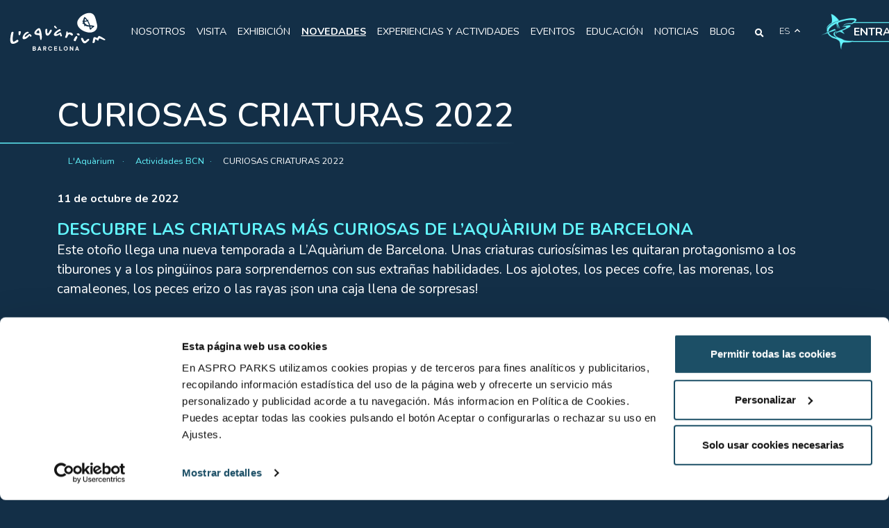

--- FILE ---
content_type: text/html; charset=UTF-8
request_url: https://www.aquariumbcn.com/actividades-bcn/curiosas-criaturas-2022/
body_size: 18299
content:
<!DOCTYPE html>
<html lang="es-ES">
<head>
	<meta charset="UTF-8">
	<meta name="viewport" content="width=device-width, initial-scale=1.0, maximum-scale=2.0" viewport-fit="cover">
	<!-- Chrome, Firefox OS and Opera -->
    <meta name="theme-color" content="#132f47">
    <!-- Windows Phone -->
    <meta name="msapplication-navbutton-color" content="#132f47">
    <!-- iOS Safari -->
    <meta name="apple-mobile-web-app-status-bar-style" content="#132f47">

    <link rel="icon" href="https://www.aquariumbcn.com/wp-content/themes/themeLAQ/assets/img/favicon.png">
    <link rel="author" href="https://www.aquariumbcn.com/humans.txt" /> 
	<meta name='robots' content='index, follow, max-image-preview:large, max-snippet:-1, max-video-preview:-1' />

	<!-- This site is optimized with the Yoast SEO Premium plugin v26.7 (Yoast SEO v26.8) - https://yoast.com/product/yoast-seo-premium-wordpress/ -->
	<title>CURIOSAS CRIATURAS 2022 - L&#039;Aquàrium</title>
	<meta name="description" content="Descubre las criaturas más curiosas de L&#039;Aquàrium de Barcelona. Este otoño llega una nueva temporada" />
	<link rel="canonical" href="https://www.aquariumbcn.com/actividades-bcn/curiosas-criaturas-2022/" />
	<meta property="og:locale" content="es_ES" />
	<meta property="og:type" content="article" />
	<meta property="og:title" content="CURIOSAS CRIATURAS 2022" />
	<meta property="og:description" content="Descubre las criaturas más curiosas de L&#039;Aquàrium de Barcelona. Este otoño llega una nueva temporada" />
	<meta property="og:url" content="https://www.aquariumbcn.com/actividades-bcn/curiosas-criaturas-2022/" />
	<meta property="og:site_name" content="L&#039;Aquàrium" />
	<meta property="article:published_time" content="2022-10-11T11:00:00+00:00" />
	<meta property="article:modified_time" content="2026-01-13T13:45:06+00:00" />
	<meta property="og:image" content="https://www.aquariumbcn.com/wp-content/uploads/2022/10/Stranger-fish-m.webp" />
	<meta property="og:image:width" content="1080" />
	<meta property="og:image:height" content="1200" />
	<meta property="og:image:type" content="image/webp" />
	<meta name="author" content="4sT40ra" />
	<meta name="twitter:card" content="summary_large_image" />
	<meta name="twitter:label1" content="Escrito por" />
	<meta name="twitter:data1" content="4sT40ra" />
	<meta name="twitter:label2" content="Tiempo de lectura" />
	<meta name="twitter:data2" content="2 minutos" />
	<script type="application/ld+json" class="yoast-schema-graph">{"@context":"https://schema.org","@graph":[{"@type":"Article","@id":"https://www.aquariumbcn.com/actividades-bcn/curiosas-criaturas-2022/#article","isPartOf":{"@id":"https://www.aquariumbcn.com/actividades-bcn/curiosas-criaturas-2022/"},"author":{"name":"4sT40ra","@id":"https://www.aquariumbcn.com/#/schema/person/d8059b08c45fb88304e8a87ccb3c2b76"},"headline":"CURIOSAS CRIATURAS 2022","datePublished":"2022-10-11T11:00:00+00:00","dateModified":"2026-01-13T13:45:06+00:00","mainEntityOfPage":{"@id":"https://www.aquariumbcn.com/actividades-bcn/curiosas-criaturas-2022/"},"wordCount":293,"image":{"@id":"https://www.aquariumbcn.com/actividades-bcn/curiosas-criaturas-2022/#primaryimage"},"thumbnailUrl":"https://www.aquariumbcn.com/wp-content/uploads/2022/10/Stranger-fish-m.webp","articleSection":["Actividades BCN"],"inLanguage":"es"},{"@type":"WebPage","@id":"https://www.aquariumbcn.com/actividades-bcn/curiosas-criaturas-2022/","url":"https://www.aquariumbcn.com/actividades-bcn/curiosas-criaturas-2022/","name":"CURIOSAS CRIATURAS 2022 - L&#039;Aquàrium","isPartOf":{"@id":"https://www.aquariumbcn.com/#website"},"primaryImageOfPage":{"@id":"https://www.aquariumbcn.com/actividades-bcn/curiosas-criaturas-2022/#primaryimage"},"image":{"@id":"https://www.aquariumbcn.com/actividades-bcn/curiosas-criaturas-2022/#primaryimage"},"thumbnailUrl":"https://www.aquariumbcn.com/wp-content/uploads/2022/10/Stranger-fish-m.webp","datePublished":"2022-10-11T11:00:00+00:00","dateModified":"2026-01-13T13:45:06+00:00","author":{"@id":"https://www.aquariumbcn.com/#/schema/person/d8059b08c45fb88304e8a87ccb3c2b76"},"description":"Descubre las criaturas más curiosas de L'Aquàrium de Barcelona. Este otoño llega una nueva temporada","breadcrumb":{"@id":"https://www.aquariumbcn.com/actividades-bcn/curiosas-criaturas-2022/#breadcrumb"},"inLanguage":"es","potentialAction":[{"@type":"ReadAction","target":["https://www.aquariumbcn.com/actividades-bcn/curiosas-criaturas-2022/"]}]},{"@type":"ImageObject","inLanguage":"es","@id":"https://www.aquariumbcn.com/actividades-bcn/curiosas-criaturas-2022/#primaryimage","url":"https://www.aquariumbcn.com/wp-content/uploads/2022/10/Stranger-fish-m.webp","contentUrl":"https://www.aquariumbcn.com/wp-content/uploads/2022/10/Stranger-fish-m.webp","width":1080,"height":1200,"caption":"Stranger Fish 2022"},{"@type":"BreadcrumbList","@id":"https://www.aquariumbcn.com/actividades-bcn/curiosas-criaturas-2022/#breadcrumb","itemListElement":[{"@type":"ListItem","position":1,"name":"Portada","item":"https://www.aquariumbcn.com/"},{"@type":"ListItem","position":2,"name":"CURIOSAS CRIATURAS 2022"}]},{"@type":"WebSite","@id":"https://www.aquariumbcn.com/#website","url":"https://www.aquariumbcn.com/","name":"L&#039;Aquàrium","description":"Ven a visitar L&#039;Aquarium de Barcelona. Disfruta de un día inolvidable en familia o con amigo. Bucea con tiburones o visita nuestros acuarios tropicales.","potentialAction":[{"@type":"SearchAction","target":{"@type":"EntryPoint","urlTemplate":"https://www.aquariumbcn.com/?s={search_term_string}"},"query-input":{"@type":"PropertyValueSpecification","valueRequired":true,"valueName":"search_term_string"}}],"inLanguage":"es"},{"@type":"Person","@id":"https://www.aquariumbcn.com/#/schema/person/d8059b08c45fb88304e8a87ccb3c2b76","name":"4sT40ra","sameAs":["http://neuronicdev.es/laquarium"]}]}</script>
	<!-- / Yoast SEO Premium plugin. -->


<link rel='dns-prefetch' href='//code.jquery.com' />
<link rel='dns-prefetch' href='//cdn.jsdelivr.net' />
<link rel='dns-prefetch' href='//cdnjs.cloudflare.com' />
<link rel='dns-prefetch' href='//use.fontawesome.com' />
<style id='wp-img-auto-sizes-contain-inline-css' type='text/css'>
img:is([sizes=auto i],[sizes^="auto," i]){contain-intrinsic-size:3000px 1500px}
/*# sourceURL=wp-img-auto-sizes-contain-inline-css */
</style>
<link rel='stylesheet' id='wp-block-library-css' href='https://www.aquariumbcn.com/wp-includes/css/dist/block-library/style.min.css' type='text/css' media='all' />
<style id='wp-block-heading-inline-css' type='text/css'>
h1:where(.wp-block-heading).has-background,h2:where(.wp-block-heading).has-background,h3:where(.wp-block-heading).has-background,h4:where(.wp-block-heading).has-background,h5:where(.wp-block-heading).has-background,h6:where(.wp-block-heading).has-background{padding:1.25em 2.375em}h1.has-text-align-left[style*=writing-mode]:where([style*=vertical-lr]),h1.has-text-align-right[style*=writing-mode]:where([style*=vertical-rl]),h2.has-text-align-left[style*=writing-mode]:where([style*=vertical-lr]),h2.has-text-align-right[style*=writing-mode]:where([style*=vertical-rl]),h3.has-text-align-left[style*=writing-mode]:where([style*=vertical-lr]),h3.has-text-align-right[style*=writing-mode]:where([style*=vertical-rl]),h4.has-text-align-left[style*=writing-mode]:where([style*=vertical-lr]),h4.has-text-align-right[style*=writing-mode]:where([style*=vertical-rl]),h5.has-text-align-left[style*=writing-mode]:where([style*=vertical-lr]),h5.has-text-align-right[style*=writing-mode]:where([style*=vertical-rl]),h6.has-text-align-left[style*=writing-mode]:where([style*=vertical-lr]),h6.has-text-align-right[style*=writing-mode]:where([style*=vertical-rl]){rotate:180deg}
/*# sourceURL=https://www.aquariumbcn.com/wp-includes/blocks/heading/style.min.css */
</style>
<style id='wp-block-image-inline-css' type='text/css'>
.wp-block-image>a,.wp-block-image>figure>a{display:inline-block}.wp-block-image img{box-sizing:border-box;height:auto;max-width:100%;vertical-align:bottom}@media not (prefers-reduced-motion){.wp-block-image img.hide{visibility:hidden}.wp-block-image img.show{animation:show-content-image .4s}}.wp-block-image[style*=border-radius] img,.wp-block-image[style*=border-radius]>a{border-radius:inherit}.wp-block-image.has-custom-border img{box-sizing:border-box}.wp-block-image.aligncenter{text-align:center}.wp-block-image.alignfull>a,.wp-block-image.alignwide>a{width:100%}.wp-block-image.alignfull img,.wp-block-image.alignwide img{height:auto;width:100%}.wp-block-image .aligncenter,.wp-block-image .alignleft,.wp-block-image .alignright,.wp-block-image.aligncenter,.wp-block-image.alignleft,.wp-block-image.alignright{display:table}.wp-block-image .aligncenter>figcaption,.wp-block-image .alignleft>figcaption,.wp-block-image .alignright>figcaption,.wp-block-image.aligncenter>figcaption,.wp-block-image.alignleft>figcaption,.wp-block-image.alignright>figcaption{caption-side:bottom;display:table-caption}.wp-block-image .alignleft{float:left;margin:.5em 1em .5em 0}.wp-block-image .alignright{float:right;margin:.5em 0 .5em 1em}.wp-block-image .aligncenter{margin-left:auto;margin-right:auto}.wp-block-image :where(figcaption){margin-bottom:1em;margin-top:.5em}.wp-block-image.is-style-circle-mask img{border-radius:9999px}@supports ((-webkit-mask-image:none) or (mask-image:none)) or (-webkit-mask-image:none){.wp-block-image.is-style-circle-mask img{border-radius:0;-webkit-mask-image:url('data:image/svg+xml;utf8,<svg viewBox="0 0 100 100" xmlns="http://www.w3.org/2000/svg"><circle cx="50" cy="50" r="50"/></svg>');mask-image:url('data:image/svg+xml;utf8,<svg viewBox="0 0 100 100" xmlns="http://www.w3.org/2000/svg"><circle cx="50" cy="50" r="50"/></svg>');mask-mode:alpha;-webkit-mask-position:center;mask-position:center;-webkit-mask-repeat:no-repeat;mask-repeat:no-repeat;-webkit-mask-size:contain;mask-size:contain}}:root :where(.wp-block-image.is-style-rounded img,.wp-block-image .is-style-rounded img){border-radius:9999px}.wp-block-image figure{margin:0}.wp-lightbox-container{display:flex;flex-direction:column;position:relative}.wp-lightbox-container img{cursor:zoom-in}.wp-lightbox-container img:hover+button{opacity:1}.wp-lightbox-container button{align-items:center;backdrop-filter:blur(16px) saturate(180%);background-color:#5a5a5a40;border:none;border-radius:4px;cursor:zoom-in;display:flex;height:20px;justify-content:center;opacity:0;padding:0;position:absolute;right:16px;text-align:center;top:16px;width:20px;z-index:100}@media not (prefers-reduced-motion){.wp-lightbox-container button{transition:opacity .2s ease}}.wp-lightbox-container button:focus-visible{outline:3px auto #5a5a5a40;outline:3px auto -webkit-focus-ring-color;outline-offset:3px}.wp-lightbox-container button:hover{cursor:pointer;opacity:1}.wp-lightbox-container button:focus{opacity:1}.wp-lightbox-container button:focus,.wp-lightbox-container button:hover,.wp-lightbox-container button:not(:hover):not(:active):not(.has-background){background-color:#5a5a5a40;border:none}.wp-lightbox-overlay{box-sizing:border-box;cursor:zoom-out;height:100vh;left:0;overflow:hidden;position:fixed;top:0;visibility:hidden;width:100%;z-index:100000}.wp-lightbox-overlay .close-button{align-items:center;cursor:pointer;display:flex;justify-content:center;min-height:40px;min-width:40px;padding:0;position:absolute;right:calc(env(safe-area-inset-right) + 16px);top:calc(env(safe-area-inset-top) + 16px);z-index:5000000}.wp-lightbox-overlay .close-button:focus,.wp-lightbox-overlay .close-button:hover,.wp-lightbox-overlay .close-button:not(:hover):not(:active):not(.has-background){background:none;border:none}.wp-lightbox-overlay .lightbox-image-container{height:var(--wp--lightbox-container-height);left:50%;overflow:hidden;position:absolute;top:50%;transform:translate(-50%,-50%);transform-origin:top left;width:var(--wp--lightbox-container-width);z-index:9999999999}.wp-lightbox-overlay .wp-block-image{align-items:center;box-sizing:border-box;display:flex;height:100%;justify-content:center;margin:0;position:relative;transform-origin:0 0;width:100%;z-index:3000000}.wp-lightbox-overlay .wp-block-image img{height:var(--wp--lightbox-image-height);min-height:var(--wp--lightbox-image-height);min-width:var(--wp--lightbox-image-width);width:var(--wp--lightbox-image-width)}.wp-lightbox-overlay .wp-block-image figcaption{display:none}.wp-lightbox-overlay button{background:none;border:none}.wp-lightbox-overlay .scrim{background-color:#fff;height:100%;opacity:.9;position:absolute;width:100%;z-index:2000000}.wp-lightbox-overlay.active{visibility:visible}@media not (prefers-reduced-motion){.wp-lightbox-overlay.active{animation:turn-on-visibility .25s both}.wp-lightbox-overlay.active img{animation:turn-on-visibility .35s both}.wp-lightbox-overlay.show-closing-animation:not(.active){animation:turn-off-visibility .35s both}.wp-lightbox-overlay.show-closing-animation:not(.active) img{animation:turn-off-visibility .25s both}.wp-lightbox-overlay.zoom.active{animation:none;opacity:1;visibility:visible}.wp-lightbox-overlay.zoom.active .lightbox-image-container{animation:lightbox-zoom-in .4s}.wp-lightbox-overlay.zoom.active .lightbox-image-container img{animation:none}.wp-lightbox-overlay.zoom.active .scrim{animation:turn-on-visibility .4s forwards}.wp-lightbox-overlay.zoom.show-closing-animation:not(.active){animation:none}.wp-lightbox-overlay.zoom.show-closing-animation:not(.active) .lightbox-image-container{animation:lightbox-zoom-out .4s}.wp-lightbox-overlay.zoom.show-closing-animation:not(.active) .lightbox-image-container img{animation:none}.wp-lightbox-overlay.zoom.show-closing-animation:not(.active) .scrim{animation:turn-off-visibility .4s forwards}}@keyframes show-content-image{0%{visibility:hidden}99%{visibility:hidden}to{visibility:visible}}@keyframes turn-on-visibility{0%{opacity:0}to{opacity:1}}@keyframes turn-off-visibility{0%{opacity:1;visibility:visible}99%{opacity:0;visibility:visible}to{opacity:0;visibility:hidden}}@keyframes lightbox-zoom-in{0%{transform:translate(calc((-100vw + var(--wp--lightbox-scrollbar-width))/2 + var(--wp--lightbox-initial-left-position)),calc(-50vh + var(--wp--lightbox-initial-top-position))) scale(var(--wp--lightbox-scale))}to{transform:translate(-50%,-50%) scale(1)}}@keyframes lightbox-zoom-out{0%{transform:translate(-50%,-50%) scale(1);visibility:visible}99%{visibility:visible}to{transform:translate(calc((-100vw + var(--wp--lightbox-scrollbar-width))/2 + var(--wp--lightbox-initial-left-position)),calc(-50vh + var(--wp--lightbox-initial-top-position))) scale(var(--wp--lightbox-scale));visibility:hidden}}
/*# sourceURL=https://www.aquariumbcn.com/wp-includes/blocks/image/style.min.css */
</style>
<style id='wp-block-list-inline-css' type='text/css'>
ol,ul{box-sizing:border-box}:root :where(.wp-block-list.has-background){padding:1.25em 2.375em}
/*# sourceURL=https://www.aquariumbcn.com/wp-includes/blocks/list/style.min.css */
</style>
<style id='wp-block-post-date-inline-css' type='text/css'>
.wp-block-post-date{box-sizing:border-box}
/*# sourceURL=https://www.aquariumbcn.com/wp-includes/blocks/post-date/style.min.css */
</style>
<style id='wp-block-paragraph-inline-css' type='text/css'>
.is-small-text{font-size:.875em}.is-regular-text{font-size:1em}.is-large-text{font-size:2.25em}.is-larger-text{font-size:3em}.has-drop-cap:not(:focus):first-letter{float:left;font-size:8.4em;font-style:normal;font-weight:100;line-height:.68;margin:.05em .1em 0 0;text-transform:uppercase}body.rtl .has-drop-cap:not(:focus):first-letter{float:none;margin-left:.1em}p.has-drop-cap.has-background{overflow:hidden}:root :where(p.has-background){padding:1.25em 2.375em}:where(p.has-text-color:not(.has-link-color)) a{color:inherit}p.has-text-align-left[style*="writing-mode:vertical-lr"],p.has-text-align-right[style*="writing-mode:vertical-rl"]{rotate:180deg}
/*# sourceURL=https://www.aquariumbcn.com/wp-includes/blocks/paragraph/style.min.css */
</style>
<style id='global-styles-inline-css' type='text/css'>
:root{--wp--preset--aspect-ratio--square: 1;--wp--preset--aspect-ratio--4-3: 4/3;--wp--preset--aspect-ratio--3-4: 3/4;--wp--preset--aspect-ratio--3-2: 3/2;--wp--preset--aspect-ratio--2-3: 2/3;--wp--preset--aspect-ratio--16-9: 16/9;--wp--preset--aspect-ratio--9-16: 9/16;--wp--preset--color--black: #000000;--wp--preset--color--cyan-bluish-gray: #abb8c3;--wp--preset--color--white: #ffffff;--wp--preset--color--pale-pink: #f78da7;--wp--preset--color--vivid-red: #cf2e2e;--wp--preset--color--luminous-vivid-orange: #ff6900;--wp--preset--color--luminous-vivid-amber: #fcb900;--wp--preset--color--light-green-cyan: #7bdcb5;--wp--preset--color--vivid-green-cyan: #00d084;--wp--preset--color--pale-cyan-blue: #8ed1fc;--wp--preset--color--vivid-cyan-blue: #0693e3;--wp--preset--color--vivid-purple: #9b51e0;--wp--preset--color--blue-laq: #132f47;--wp--preset--color--light-blue-laq: #62f4fc;--wp--preset--color--uno-blue-laq: #044061;--wp--preset--color--sec-blue-laq: #06699E;--wp--preset--color--terc-blue-laq: #068DD6;--wp--preset--color--golden-laq: #D4AF37;--wp--preset--color--blanc: #ffffff;--wp--preset--gradient--vivid-cyan-blue-to-vivid-purple: linear-gradient(135deg,rgb(6,147,227) 0%,rgb(155,81,224) 100%);--wp--preset--gradient--light-green-cyan-to-vivid-green-cyan: linear-gradient(135deg,rgb(122,220,180) 0%,rgb(0,208,130) 100%);--wp--preset--gradient--luminous-vivid-amber-to-luminous-vivid-orange: linear-gradient(135deg,rgb(252,185,0) 0%,rgb(255,105,0) 100%);--wp--preset--gradient--luminous-vivid-orange-to-vivid-red: linear-gradient(135deg,rgb(255,105,0) 0%,rgb(207,46,46) 100%);--wp--preset--gradient--very-light-gray-to-cyan-bluish-gray: linear-gradient(135deg,rgb(238,238,238) 0%,rgb(169,184,195) 100%);--wp--preset--gradient--cool-to-warm-spectrum: linear-gradient(135deg,rgb(74,234,220) 0%,rgb(151,120,209) 20%,rgb(207,42,186) 40%,rgb(238,44,130) 60%,rgb(251,105,98) 80%,rgb(254,248,76) 100%);--wp--preset--gradient--blush-light-purple: linear-gradient(135deg,rgb(255,206,236) 0%,rgb(152,150,240) 100%);--wp--preset--gradient--blush-bordeaux: linear-gradient(135deg,rgb(254,205,165) 0%,rgb(254,45,45) 50%,rgb(107,0,62) 100%);--wp--preset--gradient--luminous-dusk: linear-gradient(135deg,rgb(255,203,112) 0%,rgb(199,81,192) 50%,rgb(65,88,208) 100%);--wp--preset--gradient--pale-ocean: linear-gradient(135deg,rgb(255,245,203) 0%,rgb(182,227,212) 50%,rgb(51,167,181) 100%);--wp--preset--gradient--electric-grass: linear-gradient(135deg,rgb(202,248,128) 0%,rgb(113,206,126) 100%);--wp--preset--gradient--midnight: linear-gradient(135deg,rgb(2,3,129) 0%,rgb(40,116,252) 100%);--wp--preset--font-size--small: 13px;--wp--preset--font-size--medium: 20px;--wp--preset--font-size--large: 36px;--wp--preset--font-size--x-large: 42px;--wp--preset--spacing--20: 0.44rem;--wp--preset--spacing--30: 0.67rem;--wp--preset--spacing--40: 1rem;--wp--preset--spacing--50: 1.5rem;--wp--preset--spacing--60: 2.25rem;--wp--preset--spacing--70: 3.38rem;--wp--preset--spacing--80: 5.06rem;--wp--preset--shadow--natural: 6px 6px 9px rgba(0, 0, 0, 0.2);--wp--preset--shadow--deep: 12px 12px 50px rgba(0, 0, 0, 0.4);--wp--preset--shadow--sharp: 6px 6px 0px rgba(0, 0, 0, 0.2);--wp--preset--shadow--outlined: 6px 6px 0px -3px rgb(255, 255, 255), 6px 6px rgb(0, 0, 0);--wp--preset--shadow--crisp: 6px 6px 0px rgb(0, 0, 0);}:where(.is-layout-flex){gap: 0.5em;}:where(.is-layout-grid){gap: 0.5em;}body .is-layout-flex{display: flex;}.is-layout-flex{flex-wrap: wrap;align-items: center;}.is-layout-flex > :is(*, div){margin: 0;}body .is-layout-grid{display: grid;}.is-layout-grid > :is(*, div){margin: 0;}:where(.wp-block-columns.is-layout-flex){gap: 2em;}:where(.wp-block-columns.is-layout-grid){gap: 2em;}:where(.wp-block-post-template.is-layout-flex){gap: 1.25em;}:where(.wp-block-post-template.is-layout-grid){gap: 1.25em;}.has-black-color{color: var(--wp--preset--color--black) !important;}.has-cyan-bluish-gray-color{color: var(--wp--preset--color--cyan-bluish-gray) !important;}.has-white-color{color: var(--wp--preset--color--white) !important;}.has-pale-pink-color{color: var(--wp--preset--color--pale-pink) !important;}.has-vivid-red-color{color: var(--wp--preset--color--vivid-red) !important;}.has-luminous-vivid-orange-color{color: var(--wp--preset--color--luminous-vivid-orange) !important;}.has-luminous-vivid-amber-color{color: var(--wp--preset--color--luminous-vivid-amber) !important;}.has-light-green-cyan-color{color: var(--wp--preset--color--light-green-cyan) !important;}.has-vivid-green-cyan-color{color: var(--wp--preset--color--vivid-green-cyan) !important;}.has-pale-cyan-blue-color{color: var(--wp--preset--color--pale-cyan-blue) !important;}.has-vivid-cyan-blue-color{color: var(--wp--preset--color--vivid-cyan-blue) !important;}.has-vivid-purple-color{color: var(--wp--preset--color--vivid-purple) !important;}.has-black-background-color{background-color: var(--wp--preset--color--black) !important;}.has-cyan-bluish-gray-background-color{background-color: var(--wp--preset--color--cyan-bluish-gray) !important;}.has-white-background-color{background-color: var(--wp--preset--color--white) !important;}.has-pale-pink-background-color{background-color: var(--wp--preset--color--pale-pink) !important;}.has-vivid-red-background-color{background-color: var(--wp--preset--color--vivid-red) !important;}.has-luminous-vivid-orange-background-color{background-color: var(--wp--preset--color--luminous-vivid-orange) !important;}.has-luminous-vivid-amber-background-color{background-color: var(--wp--preset--color--luminous-vivid-amber) !important;}.has-light-green-cyan-background-color{background-color: var(--wp--preset--color--light-green-cyan) !important;}.has-vivid-green-cyan-background-color{background-color: var(--wp--preset--color--vivid-green-cyan) !important;}.has-pale-cyan-blue-background-color{background-color: var(--wp--preset--color--pale-cyan-blue) !important;}.has-vivid-cyan-blue-background-color{background-color: var(--wp--preset--color--vivid-cyan-blue) !important;}.has-vivid-purple-background-color{background-color: var(--wp--preset--color--vivid-purple) !important;}.has-black-border-color{border-color: var(--wp--preset--color--black) !important;}.has-cyan-bluish-gray-border-color{border-color: var(--wp--preset--color--cyan-bluish-gray) !important;}.has-white-border-color{border-color: var(--wp--preset--color--white) !important;}.has-pale-pink-border-color{border-color: var(--wp--preset--color--pale-pink) !important;}.has-vivid-red-border-color{border-color: var(--wp--preset--color--vivid-red) !important;}.has-luminous-vivid-orange-border-color{border-color: var(--wp--preset--color--luminous-vivid-orange) !important;}.has-luminous-vivid-amber-border-color{border-color: var(--wp--preset--color--luminous-vivid-amber) !important;}.has-light-green-cyan-border-color{border-color: var(--wp--preset--color--light-green-cyan) !important;}.has-vivid-green-cyan-border-color{border-color: var(--wp--preset--color--vivid-green-cyan) !important;}.has-pale-cyan-blue-border-color{border-color: var(--wp--preset--color--pale-cyan-blue) !important;}.has-vivid-cyan-blue-border-color{border-color: var(--wp--preset--color--vivid-cyan-blue) !important;}.has-vivid-purple-border-color{border-color: var(--wp--preset--color--vivid-purple) !important;}.has-vivid-cyan-blue-to-vivid-purple-gradient-background{background: var(--wp--preset--gradient--vivid-cyan-blue-to-vivid-purple) !important;}.has-light-green-cyan-to-vivid-green-cyan-gradient-background{background: var(--wp--preset--gradient--light-green-cyan-to-vivid-green-cyan) !important;}.has-luminous-vivid-amber-to-luminous-vivid-orange-gradient-background{background: var(--wp--preset--gradient--luminous-vivid-amber-to-luminous-vivid-orange) !important;}.has-luminous-vivid-orange-to-vivid-red-gradient-background{background: var(--wp--preset--gradient--luminous-vivid-orange-to-vivid-red) !important;}.has-very-light-gray-to-cyan-bluish-gray-gradient-background{background: var(--wp--preset--gradient--very-light-gray-to-cyan-bluish-gray) !important;}.has-cool-to-warm-spectrum-gradient-background{background: var(--wp--preset--gradient--cool-to-warm-spectrum) !important;}.has-blush-light-purple-gradient-background{background: var(--wp--preset--gradient--blush-light-purple) !important;}.has-blush-bordeaux-gradient-background{background: var(--wp--preset--gradient--blush-bordeaux) !important;}.has-luminous-dusk-gradient-background{background: var(--wp--preset--gradient--luminous-dusk) !important;}.has-pale-ocean-gradient-background{background: var(--wp--preset--gradient--pale-ocean) !important;}.has-electric-grass-gradient-background{background: var(--wp--preset--gradient--electric-grass) !important;}.has-midnight-gradient-background{background: var(--wp--preset--gradient--midnight) !important;}.has-small-font-size{font-size: var(--wp--preset--font-size--small) !important;}.has-medium-font-size{font-size: var(--wp--preset--font-size--medium) !important;}.has-large-font-size{font-size: var(--wp--preset--font-size--large) !important;}.has-x-large-font-size{font-size: var(--wp--preset--font-size--x-large) !important;}
/*# sourceURL=global-styles-inline-css */
</style>

<style id='classic-theme-styles-inline-css' type='text/css'>
/*! This file is auto-generated */
.wp-block-button__link{color:#fff;background-color:#32373c;border-radius:9999px;box-shadow:none;text-decoration:none;padding:calc(.667em + 2px) calc(1.333em + 2px);font-size:1.125em}.wp-block-file__button{background:#32373c;color:#fff;text-decoration:none}
/*# sourceURL=/wp-includes/css/classic-themes.min.css */
</style>
<link rel='stylesheet' id='chatbot-css-css' href='https://www.aquariumbcn.com/wp-content/plugins/chatbot-manager/includes/../assets/css/chatbot.css' type='text/css' media='all' />
<link rel='stylesheet' id='contact-form-7-css' href='https://www.aquariumbcn.com/wp-content/plugins/contact-form-7/includes/css/styles.css' type='text/css' media='all' />
<link rel='stylesheet' id='fontawesome-css' href='//use.fontawesome.com/releases/v5.7.2/css/all.css' type='text/css' media='all' />
<link rel='stylesheet' id='bootstrap-css' href='https://cdn.jsdelivr.net/npm/bootstrap@5.1.3/dist/css/bootstrap.min.css' type='text/css' media='all' />
<link rel='stylesheet' id='slick-css' href='//cdnjs.cloudflare.com/ajax/libs/slick-carousel/1.8.1/slick.min.css' type='text/css' media='all' />
<link rel='stylesheet' id='stylebcn-css' href='https://www.aquariumbcn.com/wp-content/themes/themeLAQ/assets/css/style.min.css' type='text/css' media='all' />
<link rel='stylesheet' id='hurrytimer-css' href='https://www.aquariumbcn.com/wp-content/uploads/hurrytimer/css/0f05da5131f61c40.css' type='text/css' media='all' />
<script type="text/javascript" id="wpml-cookie-js-extra">
/* <![CDATA[ */
var wpml_cookies = {"wp-wpml_current_language":{"value":"es","expires":1,"path":"/"}};
var wpml_cookies = {"wp-wpml_current_language":{"value":"es","expires":1,"path":"/"}};
//# sourceURL=wpml-cookie-js-extra
/* ]]> */
</script>
<script type="text/javascript" src="https://www.aquariumbcn.com/wp-content/plugins/sitepress-multilingual-cms/res/js/cookies/language-cookie.js" id="wpml-cookie-js" defer="defer" data-wp-strategy="defer"></script>
<meta name="generator" content="WPML ver:4.8.6 stt:8,1,4,2;" />
<link rel="icon" href="https://www.aquariumbcn.com/wp-content/uploads/2025/02/imagotipo_-fondo-transparente-150x150.png" sizes="32x32" />
<link rel="icon" href="https://www.aquariumbcn.com/wp-content/uploads/2025/02/imagotipo_-fondo-transparente.png" sizes="192x192" />
<link rel="apple-touch-icon" href="https://www.aquariumbcn.com/wp-content/uploads/2025/02/imagotipo_-fondo-transparente.png" />
<meta name="msapplication-TileImage" content="https://www.aquariumbcn.com/wp-content/uploads/2025/02/imagotipo_-fondo-transparente.png" />
	<meta name="facebook-domain-verification" content="p0vo5zjx0rmwnnseyqry2534x398fj" />

<!-- Google Tag Manager -->
<script>(function(w,d,s,l,i){w[l]=w[l]||[];w[l].push({'gtm.start':
new Date().getTime(),event:'gtm.js'});var f=d.getElementsByTagName(s)[0],
j=d.createElement(s),dl=l!='dataLayer'?'&l='+l:'';j.async=true;j.src=
'https://www.googletagmanager.com/gtm.js?id='+i+dl;f.parentNode.insertBefore(j,f);
})(window,document,'script','dataLayer','GTM-WZ34NK5');</script>
<!-- End Google Tag Manager -->
	

                              <script>!function(e){var n="https://s.go-mpulse.net/boomerang/";if("False"=="True")e.BOOMR_config=e.BOOMR_config||{},e.BOOMR_config.PageParams=e.BOOMR_config.PageParams||{},e.BOOMR_config.PageParams.pci=!0,n="https://s2.go-mpulse.net/boomerang/";if(window.BOOMR_API_key="J3QWL-97JYY-NASHV-7HVTN-LYL9H",function(){function e(){if(!o){var e=document.createElement("script");e.id="boomr-scr-as",e.src=window.BOOMR.url,e.async=!0,i.parentNode.appendChild(e),o=!0}}function t(e){o=!0;var n,t,a,r,d=document,O=window;if(window.BOOMR.snippetMethod=e?"if":"i",t=function(e,n){var t=d.createElement("script");t.id=n||"boomr-if-as",t.src=window.BOOMR.url,BOOMR_lstart=(new Date).getTime(),e=e||d.body,e.appendChild(t)},!window.addEventListener&&window.attachEvent&&navigator.userAgent.match(/MSIE [67]\./))return window.BOOMR.snippetMethod="s",void t(i.parentNode,"boomr-async");a=document.createElement("IFRAME"),a.src="about:blank",a.title="",a.role="presentation",a.loading="eager",r=(a.frameElement||a).style,r.width=0,r.height=0,r.border=0,r.display="none",i.parentNode.appendChild(a);try{O=a.contentWindow,d=O.document.open()}catch(_){n=document.domain,a.src="javascript:var d=document.open();d.domain='"+n+"';void(0);",O=a.contentWindow,d=O.document.open()}if(n)d._boomrl=function(){this.domain=n,t()},d.write("<bo"+"dy onload='document._boomrl();'>");else if(O._boomrl=function(){t()},O.addEventListener)O.addEventListener("load",O._boomrl,!1);else if(O.attachEvent)O.attachEvent("onload",O._boomrl);d.close()}function a(e){window.BOOMR_onload=e&&e.timeStamp||(new Date).getTime()}if(!window.BOOMR||!window.BOOMR.version&&!window.BOOMR.snippetExecuted){window.BOOMR=window.BOOMR||{},window.BOOMR.snippetStart=(new Date).getTime(),window.BOOMR.snippetExecuted=!0,window.BOOMR.snippetVersion=12,window.BOOMR.url=n+"J3QWL-97JYY-NASHV-7HVTN-LYL9H";var i=document.currentScript||document.getElementsByTagName("script")[0],o=!1,r=document.createElement("link");if(r.relList&&"function"==typeof r.relList.supports&&r.relList.supports("preload")&&"as"in r)window.BOOMR.snippetMethod="p",r.href=window.BOOMR.url,r.rel="preload",r.as="script",r.addEventListener("load",e),r.addEventListener("error",function(){t(!0)}),setTimeout(function(){if(!o)t(!0)},3e3),BOOMR_lstart=(new Date).getTime(),i.parentNode.appendChild(r);else t(!1);if(window.addEventListener)window.addEventListener("load",a,!1);else if(window.attachEvent)window.attachEvent("onload",a)}}(),"".length>0)if(e&&"performance"in e&&e.performance&&"function"==typeof e.performance.setResourceTimingBufferSize)e.performance.setResourceTimingBufferSize();!function(){if(BOOMR=e.BOOMR||{},BOOMR.plugins=BOOMR.plugins||{},!BOOMR.plugins.AK){var n=""=="true"?1:0,t="",a="ck6gbzyx3t3am2lsls2a-f-953e50335-clientnsv4-s.akamaihd.net",i="false"=="true"?2:1,o={"ak.v":"39","ak.cp":"1707933","ak.ai":parseInt("1113992",10),"ak.ol":"0","ak.cr":8,"ak.ipv":4,"ak.proto":"h2","ak.rid":"410000d","ak.r":42198,"ak.a2":n,"ak.m":"b","ak.n":"ff","ak.bpcip":"18.188.96.0","ak.cport":33338,"ak.gh":"23.66.232.12","ak.quicv":"","ak.tlsv":"tls1.3","ak.0rtt":"","ak.0rtt.ed":"","ak.csrc":"-","ak.acc":"","ak.t":"1769102516","ak.ak":"hOBiQwZUYzCg5VSAfCLimQ==NuYJBumrKEwixA7utxF6Afbz6aHfTNK/BwUEBctOYytId6Q4CiSHYlw0e768CIqmsq5hDWOW/[base64]","ak.pv":"39","ak.dpoabenc":"","ak.tf":i};if(""!==t)o["ak.ruds"]=t;var r={i:!1,av:function(n){var t="http.initiator";if(n&&(!n[t]||"spa_hard"===n[t]))o["ak.feo"]=void 0!==e.aFeoApplied?1:0,BOOMR.addVar(o)},rv:function(){var e=["ak.bpcip","ak.cport","ak.cr","ak.csrc","ak.gh","ak.ipv","ak.m","ak.n","ak.ol","ak.proto","ak.quicv","ak.tlsv","ak.0rtt","ak.0rtt.ed","ak.r","ak.acc","ak.t","ak.tf"];BOOMR.removeVar(e)}};BOOMR.plugins.AK={akVars:o,akDNSPreFetchDomain:a,init:function(){if(!r.i){var e=BOOMR.subscribe;e("before_beacon",r.av,null,null),e("onbeacon",r.rv,null,null),r.i=!0}return this},is_complete:function(){return!0}}}}()}(window);</script></head> 
<body class="wp-singular post-template-default single single-post postid-15836 single-format-standard wp-theme-themeLAQ">
<!-- Google Tag Manager (noscript) -->
<noscript><iframe src="https://www.googletagmanager.com/ns.html?id=GTM-WZ34NK5"
height="0" width="0" style="display:none;visibility:hidden"></iframe></noscript>
<!-- End Google Tag Manager (noscript) -->

<div id="page-loader"><span class="preloader-interior"></span></div>
<header>
	<nav class="navbar navbar-expand-lg fixed-top">
		<div class="header_top">
			<a class="navbar-brand logo_menu" href="https://www.aquariumbcn.com" title="L&#039;Aquàrium"></a>
		</div>
		<div class="container-fluid">
			<div class="search_lang"> 
				<div class="search_lupa">
					<a href="#" title="Search">
				      <i class="fas fa-search fa-lg pointer text-secondary-light"></i>
				    </a>
				</div>
				<div class="search-bar">
					<form class="d-flex justify-content-center" role="search" method="get" class="search-form" action="https://www.aquariumbcn.com/">
						<input class="align-self-center search-input form-control" type="search" value=""  name="s" placeholder="...?">
						<button type="submit" class="align-self-center"><i class="fas fa-search"></i>
						</button>
					</form>
				</div>
				<div class="dropdown_lang"> 
					<button class="language_selector dropdown-toggle" type="button" id="dropdownMenuButton1" data-bs-toggle="dropdown" aria-expanded="false">es</button>
					<ul class="languages dropdown-menu" aria-labelledby="dropdownMenuButton1">
						    	
			                			                    <li><a href="https://www.aquariumbcn.com/actividades-bcn/curiosas-criaturas-2022/" class="dropdown-item lan_active">es</a></li>
			                 			                	
			                			                	
			                			                    <li><a href="https://www.aquariumbcn.com/en/activities-bcn/stranger-fish-2022/" class="dropdown-item ">en</a></li>
			                 			                	
			                			                    <li><a href="https://www.aquariumbcn.com/fr/activites-bcn/curieuses-creatures-2022/" class="dropdown-item ">fr</a></li>
			                 			             
					</ul>
				</div>
			</div>
			<div class="collapse navbar-collapse" id="navbarCollapse">
			  	<ul id="menu-main-menu" class="navbar-nav"><li id="menu-item-12" class="menu-item menu-item-type-custom menu-item-object-custom menu-item-has-children menu-item-12 nav-item"><a href="#" class="nav-link">NOSOTROS</a>
<ul class="sub-menu">
	<li id="menu-item-18831" class="menu-item menu-item-type-post_type menu-item-object-page menu-item-18831 nav-item"><a href="https://www.aquariumbcn.com/nosotros/presentacion/" class="nav-link">PRESENTACIÓN</a></li>
	<li id="menu-item-18841" class="menu-item menu-item-type-post_type menu-item-object-page menu-item-18841 nav-item"><a href="https://www.aquariumbcn.com/nosotros/centro-de-conservacion-marina-del-mediterraneo/" class="nav-link">CONSERVACIÓN (CCMM)</a></li>
	<li id="menu-item-17927" class="menu-item menu-item-type-post_type menu-item-object-page menu-item-17927 nav-item"><a href="https://www.aquariumbcn.com/nosotros/colaboraciones-e-investigacion/" class="nav-link">COLABORACIONES E INVESTIGACIÓN</a></li>
	<li id="menu-item-32520" class="menu-item menu-item-type-post_type menu-item-object-page menu-item-32520 nav-item"><a href="https://www.aquariumbcn.com/politica-de-turismo-responsable/" class="nav-link">Política de Turismo Responsable</a></li>
	<li id="menu-item-33452" class="menu-item menu-item-type-post_type menu-item-object-page menu-item-33452 nav-item"><a href="https://www.aquariumbcn.com/trabaja-con-nosotros/" class="nav-link">Trabaja con nosotros</a></li>
</ul>
</li>
<li id="menu-item-13" class="menu-item menu-item-type-custom menu-item-object-custom menu-item-has-children menu-item-13 nav-item"><a href="#" class="nav-link">VISITA</a>
<ul class="sub-menu">
	<li id="menu-item-18335" class="menu-item menu-item-type-post_type menu-item-object-page menu-item-18335 nav-item"><a href="https://www.aquariumbcn.com/planificar-visita/precios/" class="nav-link">PRECIOS</a></li>
	<li id="menu-item-22660" class="menu-item menu-item-type-post_type menu-item-object-page menu-item-22660 nav-item"><a href="https://www.aquariumbcn.com/planificar-visita/horario/" class="nav-link">Horario</a></li>
	<li id="menu-item-38632" class="menu-item menu-item-type-post_type menu-item-object-page menu-item-38632 nav-item"><a href="https://www.aquariumbcn.com/feeding-times/" class="nav-link">Feeding Times</a></li>
	<li id="menu-item-17591" class="menu-item menu-item-type-post_type menu-item-object-page menu-item-17591 nav-item"><a href="https://www.aquariumbcn.com/planificar-visita/como-llegar/" class="nav-link">CÓMO LLEGAR</a></li>
	<li id="menu-item-18616" class="menu-item menu-item-type-post_type menu-item-object-page menu-item-18616 nav-item"><a href="https://www.aquariumbcn.com/planificar-visita/carnet-de-socio/" class="nav-link">CARNET DE SOCIO</a></li>
	<li id="menu-item-18620" class="menu-item menu-item-type-post_type menu-item-object-page menu-item-18620 nav-item"><a href="https://www.aquariumbcn.com/planificar-visita/servicios/" class="nav-link">SERVICIOS</a></li>
</ul>
</li>
<li id="menu-item-14" class="menu-item menu-item-type-custom menu-item-object-custom menu-item-has-children menu-item-14 nav-item"><a href="#" class="nav-link">EXHIBICIÓN</a>
<ul class="sub-menu">
	<li id="menu-item-18570" class="menu-item menu-item-type-post_type menu-item-object-page menu-item-18570 nav-item"><a href="https://www.aquariumbcn.com/exhibicion/el-mediterraneo/" class="nav-link">EL MEDITERRÁNEO</a></li>
	<li id="menu-item-18932" class="menu-item menu-item-type-post_type menu-item-object-page menu-item-18932 nav-item"><a href="https://www.aquariumbcn.com/exhibicion/tropicales/" class="nav-link">MARES TROPICALES</a></li>
	<li id="menu-item-18698" class="menu-item menu-item-type-post_type menu-item-object-page menu-item-18698 nav-item"><a href="https://www.aquariumbcn.com/exhibicion/planeta-aqua/" class="nav-link">PLANETA AQUA</a></li>
	<li id="menu-item-18655" class="menu-item menu-item-type-post_type menu-item-object-page menu-item-18655 nav-item"><a href="https://www.aquariumbcn.com/exhibicion/explora-zona-infantil/" class="nav-link">¡EXPLORA! LA ZONA INFANTIL</a></li>
	<li id="menu-item-18911" class="menu-item menu-item-type-post_type menu-item-object-page menu-item-18911 nav-item"><a href="https://www.aquariumbcn.com/exhibicion/entre-bastidores/" class="nav-link">ENTRE BASTIDORES</a></li>
	<li id="menu-item-22797" class="menu-item menu-item-type-post_type menu-item-object-page menu-item-22797 nav-item"><a href="https://www.aquariumbcn.com/especies/" class="nav-link">Guía de especies</a></li>
</ul>
</li>
<li id="menu-item-36824" class="menu-item menu-item-type-custom menu-item-object-custom menu-item-has-children menu-item-36824 nav-item"><a href="#" class="nav-link"><b><u>NOVEDADES</u></b></a>
<ul class="sub-menu">
	<li id="menu-item-36826" class="menu-item menu-item-type-post_type menu-item-object-page menu-item-36826 nav-item"><a href="https://www.aquariumbcn.com/sala-inmersiva/" class="nav-link">Sala inmersiva</a></li>
	<li id="menu-item-36825" class="menu-item menu-item-type-post_type menu-item-object-page menu-item-36825 nav-item"><a href="https://www.aquariumbcn.com/espacios-interactivos/" class="nav-link">Espacios interactivos</a></li>
</ul>
</li>
<li id="menu-item-16" class="menu-item menu-item-type-custom menu-item-object-custom menu-item-has-children menu-item-16 nav-item"><a href="#" class="nav-link">EXPERIENCIAS Y ACTIVIDADES</a>
<ul class="sub-menu">
	<li id="menu-item-18720" class="menu-item menu-item-type-post_type menu-item-object-page menu-item-18720 nav-item"><a href="https://www.aquariumbcn.com/experiencias-y-actividades/experiencias-con-tiburones/" class="nav-link">EXPERIENCIAS CON TIBURONES</a></li>
	<li id="menu-item-18628" class="menu-item menu-item-type-post_type menu-item-object-page menu-item-18628 nav-item"><a href="https://www.aquariumbcn.com/experiencias-y-actividades/premium-pass/" class="nav-link">PREMIUM PASS</a></li>
	<li id="menu-item-20713" class="menu-item menu-item-type-post_type menu-item-object-page menu-item-20713 nav-item"><a href="https://www.aquariumbcn.com/experiencias-y-actividades/peticiones-de-mano/" class="nav-link">PETICIONES DE MANO</a></li>
	<li id="menu-item-18724" class="menu-item menu-item-type-post_type menu-item-object-page menu-item-18724 nav-item"><a href="https://www.aquariumbcn.com/experiencias-y-actividades/familia/" class="nav-link">ACTIVIDADES FAMILIARES</a></li>
	<li id="menu-item-18730" class="menu-item menu-item-type-post_type menu-item-object-page menu-item-18730 nav-item"><a href="https://www.aquariumbcn.com/experiencias-y-actividades/fiestas-de-cumpleanos-barcelona/" class="nav-link">FIESTAS DE CUMPLEAÑOS</a></li>
	<li id="menu-item-18734" class="menu-item menu-item-type-post_type menu-item-object-page menu-item-18734 nav-item"><a href="https://www.aquariumbcn.com/experiencias-y-actividades/acuarista-por-un-dia/" class="nav-link">ACUARISTA POR UN DÍA</a></li>
</ul>
</li>
<li id="menu-item-15" class="menu-item menu-item-type-custom menu-item-object-custom menu-item-has-children menu-item-15 nav-item"><a href="#" class="nav-link">EVENTOS</a>
<ul class="sub-menu">
	<li id="menu-item-18801" class="menu-item menu-item-type-post_type menu-item-object-page menu-item-18801 nav-item"><a href="https://www.aquariumbcn.com/eventos/nuestros-espacios/" class="nav-link">NUESTROS ESPACIOS</a></li>
	<li id="menu-item-18930" class="menu-item menu-item-type-post_type menu-item-object-page menu-item-18930 nav-item"><a href="https://www.aquariumbcn.com/eventos/eventos-corporativos/" class="nav-link">EVENTOS CORPORATIVOS</a></li>
</ul>
</li>
<li id="menu-item-17" class="menu-item menu-item-type-custom menu-item-object-custom menu-item-has-children menu-item-17 nav-item"><a href="#" class="nav-link">EDUCACIÓN</a>
<ul class="sub-menu">
	<li id="menu-item-35748" class="menu-item menu-item-type-custom menu-item-object-custom menu-item-35748 nav-item"><a target="_blank" href="https://www.aquariumbcn.com/wp-content/uploads/2024/09/PROYECTO-EDUCATIVO_AQUARIUM_BCN_ES.pdf" class="nav-link">PROYECTO EDUCATIVO</a></li>
	<li id="menu-item-18493" class="menu-item menu-item-type-post_type menu-item-object-page menu-item-18493 nav-item"><a href="https://www.aquariumbcn.com/educacion/infantil/" class="nav-link">EDUCACIÓN INFANTIL</a></li>
	<li id="menu-item-18492" class="menu-item menu-item-type-post_type menu-item-object-page menu-item-18492 nav-item"><a href="https://www.aquariumbcn.com/educacion/primaria/" class="nav-link">EDUCACIÓN PRIMARIA</a></li>
	<li id="menu-item-18509" class="menu-item menu-item-type-post_type menu-item-object-page menu-item-18509 nav-item"><a href="https://www.aquariumbcn.com/educacion/secundaria/" class="nav-link">EDUCACIÓN SECUNDARIA</a></li>
	<li id="menu-item-19178" class="menu-item menu-item-type-post_type menu-item-object-page menu-item-19178 nav-item"><a href="https://www.aquariumbcn.com/educacion/escuelas-de-verano/" class="nav-link">ESCUELAS DE VERANO</a></li>
	<li id="menu-item-19074" class="menu-item menu-item-type-post_type menu-item-object-page menu-item-19074 nav-item"><a href="https://www.aquariumbcn.com/educacion/recursos-educativos/" class="nav-link">RECURSOS EDUCATIVOS</a></li>
</ul>
</li>
<li id="menu-item-19176" class="menu-item menu-item-type-post_type menu-item-object-page menu-item-19176 nav-item"><a href="https://www.aquariumbcn.com/noticias/" class="nav-link">NOTICIAS</a></li>
<li id="menu-item-22592" class="menu-item menu-item-type-post_type menu-item-object-page menu-item-22592 nav-item"><a href="https://www.aquariumbcn.com/blog/" class="nav-link">Blog</a></li>
</ul>			</div>
		</div> 
		
		<div class="bck_olas_nav">
			<!-- width="100%" height="" id="svg"  class="transition duration-300 ease-in-out delay-150" -->
			<svg viewBox="0 0 1440 400" fill="none"  xmlns="http://www.w3.org/2000/svg">
				<path d="M 0,400 C 0,400 0,200 0,200 C 191.86666666666667,211.73333333333335 383.73333333333335,223.46666666666667 551,232 C 718.2666666666667,240.53333333333333 860.9333333333334,245.86666666666665 1005,240 C 1149.0666666666666,234.13333333333335 1294.5333333333333,217.06666666666666 1440,200 C 1440,200 1440,400 1440,400 Z" fill="#132f47e6" class=" path-0" >
				<animate 
					attributeType="XML" 
					attributeName="d" 
					dur="25s" 
				 	repeatCount="indefinite" 
				 	values="
				 		M 0,400 C 0,400 0,200 0,200 C 191.86666666666667,211.73333333333335 383.73333333333335,223.46666666666667 551,232 C 718.2666666666667,240.53333333333333 860.9333333333334,245.86666666666665 1005,240 C 1149.0666666666666,234.13333333333335 1294.5333333333333,217.06666666666666 1440,200 C 1440,200 1440,400 1440,400 Z;
				 		M 0,400 C 0,400 0,200 0,200 C 198.40000000000003,206.93333333333334 396.80000000000007,213.86666666666665 534,219 C 671.1999999999999,224.13333333333335 747.2,227.46666666666667 888,224 C 1028.8,220.53333333333333 1234.4,210.26666666666665 1440,200 C 1440,200 1440,400 1440,400 Z;
				 		M 0,400 C 0,400 0,200 0,200 C 172.2666666666667,194.93333333333334 344.5333333333334,189.86666666666665 512,180 C 679.4666666666666,170.13333333333335 842.1333333333334,155.46666666666667 996,158 C 1149.8666666666666,160.53333333333333 1294.9333333333334,180.26666666666665 1440,200 C 1440,200 1440,400 1440,400 Z;
				 		M 0,400 C 0,400 0,200 0,200 C 177.46666666666664,195.73333333333335 354.9333333333333,191.46666666666667 518,204 C 681.0666666666667,216.53333333333333 829.7333333333333,245.86666666666667 981,248 C 1132.2666666666667,250.13333333333333 1286.1333333333332,225.06666666666666 1440,200 C 1440,200 1440,400 1440,400 Z;
				 		M 0,400 C 0,400 0,200 0,200 C 191.86666666666667,211.73333333333335 383.73333333333335,223.46666666666667 551,232 C 718.2666666666667,240.53333333333333 860.9333333333334,245.86666666666665 1005,240 C 1149.0666666666666,234.13333333333335 1294.5333333333333,217.06666666666666 1440,200 C 1440,200 1440,400 1440,400 Z;"/>

				</path>
			</svg>
		</div>
	
		<div class="menu_bottom fixed-bottom">
			<div class="bck_olas_bottom">
		    	<svg viewBox="0 0 1440 600" fill="none"  xmlns="http://www.w3.org/2000/svg">
					<path d="M 0,600 C 0,600 0,300 0,300 C 163.86666666666667,283.2 327.73333333333335,266.4 488,244 C 648.2666666666667,221.6 804.9333333333334,193.60000000000002 963,202 C 1121.0666666666666,210.39999999999998 1280.5333333333333,255.2 1440,300 C 1440,300 1440,600 1440,600 Z" fill="#132f47e6" class=" path-0" >
						<!-- stroke="none" stroke-width="0" -->
					<animate 
						attributeType="XML" 
						attributeName="d" 
						dur="25s" 
					 	repeatCount="indefinite" 
					 	values="
					 		M 0,600 C 0,600 0,300 0,300 C 163.86666666666667,283.2 327.73333333333335,266.4 488,244 C 648.2666666666667,221.6 804.9333333333334,193.60000000000002 963,202 C 1121.0666666666666,210.39999999999998 1280.5333333333333,255.2 1440,300 C 1440,300 1440,600 1440,600 Z;
					 		M 0,600 C 0,600 0,300 0,300 C 184.13333333333333,253.33333333333334 368.26666666666665,206.66666666666669 511,222 C 653.7333333333333,237.33333333333331 755.0666666666666,314.66666666666663 903,338 C 1050.9333333333334,361.33333333333337 1245.4666666666667,330.6666666666667 1440,300 C 1440,300 1440,600 1440,600 Z;
					 		M 0,600 C 0,600 0,300 0,300 C 156.2666666666667,294.26666666666665 312.5333333333334,288.53333333333336 457,288 C 601.4666666666666,287.46666666666664 734.1333333333334,292.1333333333333 896,295 C 1057.8666666666666,297.8666666666667 1248.9333333333334,298.93333333333334 1440,300 C 1440,300 1440,600 1440,600 Z;
					 		M 0,600 C 0,600 0,300 0,300 C 138,344.1333333333333 276,388.2666666666667 454,401 C 632,413.7333333333333 850,395.06666666666666 1021,373 C 1192,350.93333333333334 1316,325.4666666666667 1440,300 C 1440,300 1440,600 1440,600 Z;
					 		M 0,600 C 0,600 0,300 0,300 C 163.86666666666667,283.2 327.73333333333335,266.4 488,244 C 648.2666666666667,221.6 804.9333333333334,193.60000000000002 963,202 C 1121.0666666666666,210.39999999999998 1280.5333333333333,255.2 1440,300 C 1440,300 1440,600 1440,600 Z;"/>
					</path>
					<!-- transition-all duration-300 ease-in-out delay-150 
							transform="rotate(-180 720 200)" -->
				</svg>
		    </div>	
			<div class="tickets">
				<a class="btn_tickets" href="https://tickets.aquariumbcn.com/?lang=es" target="_blank">Entradas</a>
			</div>
		</div>
		<button class="openNav navbar-toggler" type="button" data-bs-toggle="collapse" data-bs-target="#navbarCollapse" aria-controls="navbarCollapse" aria-expanded="false" aria-label="Toggle navigation"><div class="icon"></div></button>
	</nav>
</header>




<section class="container">
      	<div class="row justify-content-center margin_tophead">
	        <div class="col-lg-12">

			 



<section class="page-section conte-single-">
	<article id="post-15836" class="post-15836 post type-post status-publish format-standard has-post-thumbnail hentry category-actividades-bcn">
		<div class="post_header">
			<h1 class="text-left text-white">CURIOSAS CRIATURAS 2022</h1>			<div class="clearfix"></div><ol class="breadcrumb" itemscope itemtype="http://schema.org/BreadcrumbList"><li itemprop="itemListElement" itemscope itemtype="http://schema.org/ListItem"><a itemprop="item" href="https://www.aquariumbcn.com " title="L&#039;Aquàrium "><span itemprop="name">L&#039;Aquàrium</span> </a> <meta itemprop="position" content="1" /></li><li itemprop="itemListElement" itemscope itemtype="http://schema.org/ListItem"><a href="https://www.aquariumbcn.com/category/actividades-bcn/" rel="category tag">Actividades BCN</a><meta itemprop="position" content="2" /></li><li itemprop="itemListElement" itemscope itemtype="http://schema.org/ListItem"><span itemprop="name">CURIOSAS CRIATURAS 2022</span><meta itemprop="position" content="3"/></li></ol>		</div>

			<!-- <time class="fecha" datetime="">
			    			</time> -->

			<div class="wp-block-post-date"><time datetime="2022-10-11T14:25:00">11 de octubre de 2022</time></div>


<h3 class="wp-block-heading has-light-blue-laq-color has-text-color" id="h-descubre-las-criaturas-mas-curiosas-de-l-aquarium-de-barcelona"><strong>DESCUBRE LAS CRIATURAS MÁS CURIOSAS DE L’AQUÀRIUM DE BARCELONA</strong></h3>



<p>Este otoño llega una nueva temporada a L’Aquàrium de Barcelona. Unas criaturas curiosísimas les quitaran protagonismo a los tiburones y a los pingüinos para sorprendernos con sus extrañas habilidades. Los ajolotes, los peces cofre, las morenas, los camaleones, los peces erizo o las rayas ¡son una caja llena de sorpresas!&nbsp;</p>


<div class="wp-block-image">
<figure class="aligncenter size-full"><img fetchpriority="high" decoding="async" width="660" height="203" src="https://www.aquariumbcn.com/wp-content/uploads/2022/10/curiosas-criaturas.png" alt="Curiosas Criaturas 2022" class="wp-image-28921" srcset="https://www.aquariumbcn.com/wp-content/uploads/2022/10/curiosas-criaturas.png 660w, https://www.aquariumbcn.com/wp-content/uploads/2022/10/curiosas-criaturas-300x92.png 300w" sizes="(max-width: 660px) 100vw, 660px" /></figure>
</div>


<p><strong>Del 16 de octubre al 8 de noviembre</strong> el fondo marino se viste de terror.</p>



<p>Telarañas, fantasmas, brujas, esqueletos, y otros llenarán L’Aquàrium de Barcelona por <em>Halloween</em>. Atrévete a pasear por las profundidades y ¡cuidado! Entre los acuarios se esconden personajes terroríficos que te dejaran sin aliento.</p>


<div class="wp-block-image">
<figure class="aligncenter size-large"><img decoding="async" width="1024" height="223" src="https://www.aquariumbcn.com/wp-content/uploads/2022/10/Halloween-tallada-1024x223.jpeg" alt="Halloween en L'Aquàrium" class="wp-image-28925" srcset="https://www.aquariumbcn.com/wp-content/uploads/2022/10/Halloween-tallada-1024x223.jpeg 1024w, https://www.aquariumbcn.com/wp-content/uploads/2022/10/Halloween-tallada-300x65.jpeg 300w, https://www.aquariumbcn.com/wp-content/uploads/2022/10/Halloween-tallada-768x167.jpeg 768w, https://www.aquariumbcn.com/wp-content/uploads/2022/10/Halloween-tallada.jpeg 1209w" sizes="(max-width: 1024px) 100vw, 1024px" /></figure>
</div>


<p>¿Te gustaría descubrir los misterios que esconden?&nbsp;Te lo ponemos fácil.</p>



<p><strong>Del 30 de octubre al 1 de noviembre,</strong> si tienes entre 3 y 10 años, y llevas puesto un disfraz, la entrada a L’Aquàrium de Barcelona es gratuita*</p>



<p>Los más pequeños (y no tan pequeños) podrán disfrutar de un taller de <strong>pintacaras</strong> para camuflarse entre las criaturas submarinas.&nbsp;Y por si fuera poco, ¡puedes resolver nuestro <strong>juego de pistas</strong>!&nbsp;</p>



<p>Consulta las actividades <a href="https://www.aquariumbcn.com/en/activities-and-experiencies/family-activities/"><strong>aquí</strong></a>.</p>



<p><strong>Vive el <em>Halloween </em>más fascinante en L’Aquàrium de Barcelona, y ¡descubre las criaturas más curiosas que se esconden en el fondo del mar!</strong></p>



<p><em>*Condiciones de la promoción:</em></p>



<ul class="wp-block-list">
<li><em>1 menor disfrazado de entre 3 y 10 años gratuito, acompañado de un adulto de pago. Entradas disponibles hasta fin de existencias.</em></li>



<li><em>Promoción no acumulable a otras promociones. Promoción exclusiva en taquillas.</em></li>



<li><em>L’Aquàrium de Barcelona se reserva el derecho de cambiar o cancelar esta promoción en el caso de que lo considere necesario.</em></li>
</ul>
	

	</article><!-- #post-${ID} -->

</section>	
			<hr class="pagination">
			<section class="container"> 
			    <div class="d-flex flex-row justify-content-between p-3">
			<a href="https://www.aquariumbcn.com/actividades-bcn/viaja-a-laquarium-de-barcelona-en-familia/" rel="prev"><i class="fas fa-arrow-left"></i> VIAJA A L&#8217;AQUÀRIUM DE BARCELONA EN FAMILIA</a><a href="https://www.aquariumbcn.com/noticias-del-aquarium/shark-friday-en-laquarium-de-barcelona/" rel="next">SHARK FRIDAY EN L&#8217;AQUÀRIUM DE BARCELONA <i class="fas fa-arrow-right"></i></a>						    </div>
			</section>
						</div>
		</div>
</section>
<footer>
	<div class="bck_footer">
		<div class="algas"></div>
	</div>
	<section class="container">
		<div class="row justify-content-between">
			<div class="col-12 col-md-6 col-lg-3 mb-3">
				<address>
						<div class="direccion" itemprop="address" itemscope itemtype="https://schema.org/PostalAddress">
							<a itemprop="name" class="logo-footer" href="https://www.aquariumbcn.com" title="L'Aquàrium">Aquarium BCN</a>
						<p  itemprop="streetAddress">Moll d'Espanya del Port Vell, s/n </p>
						<p><span itemprop="postalCode">08039</span> 
					   <span itemprop="addressLocality">Barcelona</span></p>
						<a href="tel:+34 932 21 74 74" class="tel">Tel. <span itemprop="telephone" title="telephone">+34 932 21 74 74</span></a>
						<a href="mailto:info@aquariumbcn.com" itemprop="email" title="email">info@aquariumbcn.com</a>
						</div>
				</address>
			</div>
			<div class="col-12 col-md-6 col-lg-3 mb-3">
				<ul class="footer_menu_1">
					<li id="menu-item-28026" class="menu-item menu-item-type-post_type menu-item-object-page menu-item-28026"><a href="https://www.aquariumbcn.com/contacto/">Contacto</a></li>
<li id="menu-item-28027" class="menu-item menu-item-type-post_type menu-item-object-page menu-item-28027"><a href="https://www.aquariumbcn.com/noticias/">Noticias</a></li>
<li id="menu-item-28028" class="menu-item menu-item-type-post_type menu-item-object-page menu-item-28028"><a href="https://www.aquariumbcn.com/experiencias-y-actividades/experiencias-con-tiburones/">Experiencias</a></li>
<li id="menu-item-28029" class="menu-item menu-item-type-post_type menu-item-object-page menu-item-28029"><a href="https://www.aquariumbcn.com/educacion/recursos-educativos/">Educación</a></li>
<li id="menu-item-28030" class="menu-item menu-item-type-post_type menu-item-object-page menu-item-28030"><a href="https://www.aquariumbcn.com/politica-de-cookies/">Política de Cookies</a></li>
<li id="menu-item-29213" class="menu-item menu-item-type-post_type menu-item-object-page menu-item-home menu-item-29213"><a href="https://www.aquariumbcn.com/">L’Aquàrium de Barcelona</a></li>
<li id="menu-item-31441" class="menu-item menu-item-type-post_type menu-item-object-page menu-item-31441"><a href="https://www.aquariumbcn.com/educacion/primaria/talleres-experimentales-primaria/la-danza-de-los-caballitos-de-marnueva/">La Danza de los caballitos de mar</a></li>
<li id="menu-item-32166" class="menu-item menu-item-type-post_type menu-item-object-page menu-item-32166"><a href="https://www.aquariumbcn.com/experiencias-y-actividades/entrada-con-tour-guiado/">Entrada con visita guiada</a></li>
<li id="menu-item-32509" class="menu-item menu-item-type-post_type menu-item-object-page menu-item-32509"><a href="https://www.aquariumbcn.com/politica-de-turismo-responsable/">Política de Turismo Responsable</a></li>
<li id="menu-item-33441" class="menu-item menu-item-type-post_type menu-item-object-page menu-item-33441"><a href="https://www.aquariumbcn.com/trabaja-con-nosotros/">Trabaja con nosotros</a></li>
<li id="menu-item-36782" class="menu-item menu-item-type-post_type menu-item-object-page menu-item-36782"><a href="https://www.aquariumbcn.com/sala-inmersiva/">Sala inmersiva</a></li>
<li id="menu-item-36805" class="menu-item menu-item-type-post_type menu-item-object-page menu-item-36805"><a href="https://www.aquariumbcn.com/espacios-interactivos/">Espacios interactivos</a></li>
					</ul>
			</div>
			<div class="col-12 col-md-6 col-lg-3 mb-3">
				<ul class="footer_menu_2">
					<li id="menu-item-23159" class="menu-item menu-item-type-post_type menu-item-object-page menu-item-23159"><a href="https://www.aquariumbcn.com/faq/">FAQ</a></li>
<li id="menu-item-23161" class="menu-item menu-item-type-post_type menu-item-object-page menu-item-23161"><a href="https://www.aquariumbcn.com/aviso-legal/">Aviso Legal</a></li>
<li id="menu-item-23162" class="menu-item menu-item-type-post_type menu-item-object-page menu-item-23162"><a href="https://www.aquariumbcn.com/politica-de-privacidad/">Política de privacidad</a></li>
<li id="menu-item-23163" class="menu-item menu-item-type-post_type menu-item-object-page menu-item-23163"><a href="https://www.aquariumbcn.com/normas-del-parque/">Normas del parque</a></li>
<li id="menu-item-23165" class="menu-item menu-item-type-post_type menu-item-object-page menu-item-23165"><a href="https://www.aquariumbcn.com/condiciones-generales-de-venta/">Condiciones generales de venta</a></li>
<li id="menu-item-32270" class="menu-item menu-item-type-custom menu-item-object-custom menu-item-32270"><a href="https://centinela.lefebvre.es/public/concept/2281654?access=t8CHWnoevFk7wr5HRIZ5bQX%2bDlD4%2bSf3HWR1nXJ%2fUbE%3d">Sistema Interno de Información</a></li>
<li id="menu-item-37674" class="menu-item menu-item-type-custom menu-item-object-custom menu-item-37674"><a href="https://www.aquariumbcn.com/wp-content/uploads/2025/12/19.12.2025_Bases_Legales_Navidad.pdf">Bases legales sorteo Navidad</a></li>
					</ul>
			</div>
			<div class="col-12 col-md-6 col-lg-3 mb-3">							 
				<h4 class="footer_title_rrss">Síguenos</h4>

									<ul class="content_rrss">
																			<li><a class="rrss p-2" href="https://twitter.com/AquariumBcn" target="_blank" rel="nofollow" title="fab fa-twitter" ><i class="fab fa-twitter" aria-hidden="true"></i></a></li>
																			<li><a class="rrss p-2" href="https://www.youtube.com/user/laquariumbarcelona" target="_blank" rel="nofollow" title="fab fa-youtube" ><i class="fab fa-youtube" aria-hidden="true"></i></a></li>
																			<li><a class="rrss p-2" href="https://es-es.facebook.com/aquariumbarcelona/" target="_blank" rel="nofollow" title="fab fa-facebook-f" ><i class="fab fa-facebook-f" aria-hidden="true"></i></a></li>
																			<li><a class="rrss p-2" href="https://www.instagram.com/aquariumbarcelona/" target="_blank" rel="nofollow" title="fab fa-instagram" ><i class="fab fa-instagram" aria-hidden="true"></i></a></li>
						 
					</ul>
								
				<h4 class="footer_title_rrss">Miembros de</h4>
									<div class="content_logos">
																				<img src="https://www.aquariumbcn.com/wp-content/uploads/2023/11/plugin-certified-200x200px-positivo-editable-1.jpg" alt="plugin-certified-200x200px-positivo-editable-1" width="80" height="80">
																				<img src="https://www.aquariumbcn.com/wp-content/uploads/2025/03/LOGO-BS-VERTICAL-COLOR.jpg" alt="LOGO B+S VERTICAL COLOR" width="80" height="80">
																				<img src="https://www.aquariumbcn.com/wp-content/uploads/2022/06/turismo-familiar.png" alt="turismo-familiar" width="80" height="80">
																				<img src="https://www.aquariumbcn.com/wp-content/uploads/2022/09/logo-aiza-cuadrado.png" alt="logo aiza cuadrado" width="80" height="80">
																				<img src="https://www.aquariumbcn.com/wp-content/uploads/2024/10/logo-waza-1.jpg" alt="logo-waza" width="80" height="80">
						 
					</div>
				
			</div>

			<div class="clearfix"></div>
			<div class="newsletter">
				<p class="newsletter_title">Suscríbete a la newsletter del l'Aquàrium BCN</p>
								<div>
<div class="wpcf7 no-js" id="wpcf7-f2766-o1" lang="es-ES" dir="ltr" data-wpcf7-id="2766">
<div class="screen-reader-response"><p role="status" aria-live="polite" aria-atomic="true"></p> <ul></ul></div>
<form action="/actividades-bcn/curiosas-criaturas-2022/#wpcf7-f2766-o1" method="post" class="wpcf7-form init" aria-label="Formulario de contacto" novalidate="novalidate" data-status="init">
<fieldset class="hidden-fields-container"><input type="hidden" name="_wpcf7" value="2766" /><input type="hidden" name="_wpcf7_version" value="6.1.4" /><input type="hidden" name="_wpcf7_locale" value="es_ES" /><input type="hidden" name="_wpcf7_unit_tag" value="wpcf7-f2766-o1" /><input type="hidden" name="_wpcf7_container_post" value="0" /><input type="hidden" name="_wpcf7_posted_data_hash" value="" /><input type="hidden" name="_wpcf7_recaptcha_response" value="" />
</fieldset>
<p><span class="wpcf7-form-control-wrap" data-name="your-email"><input size="40" maxlength="400" class="wpcf7-form-control wpcf7-email wpcf7-validates-as-required wpcf7-text wpcf7-validates-as-email" aria-required="true" aria-invalid="false" placeholder="Email*" value="" type="email" name="your-email" /></span>
</p>
<p><span class="wpcf7-form-control-wrap" data-name="acceptance-277"><span class="wpcf7-form-control wpcf7-acceptance"><span class="wpcf7-list-item"><label><input type="checkbox" name="acceptance-277" value="1" aria-invalid="false" /><span class="wpcf7-list-item-label">*Declaro haber entendido la <a href="https://www.aquariumbcn.com/politica-de-privacidad/" target="_blank">información facilitada</a> y consiento el tratamiento que se efectuará de mis datos de carácter personal.</span></label></span></span></span>
</p>
<p><input class="wpcf7-form-control wpcf7-submit has-spinner" type="submit" value="Enviar" />
</p><div class="wpcf7-response-output" aria-hidden="true"></div>
</form>
</div>
</div>
			</div>
			
			<div class="clearfix"></div>
			<div class="footer_bootom">
				<p>L'Aquàrium Barcelona pertenece al grupo</p>
				<img src="https://www.aquariumbcn.com/wp-content/themes/themeLAQ/assets/img/logo_aspro.png" alt="Aspro <Parks" width="100" height="81">
				<p>Líderes en entretenimiento y ocio</p>
				<hr>
			</div>
			<div class="copyright">
				<p> &copy; L'Aquàrium Barcelona 2026 </p>
				<a href="http://www.neuronic.es" rel="nofollow" target="_blank" title="Neuronic" ><p>by Neuronic</p></a>
			</div>
			
			<!-- <div class="logoNeuronic">
				<img src="<?php// echo get_stylesheet_directory_uri().'/assets/img/designByNeuronic.png'; ?>" alt="Design by Neuronic">
			</div> -->
		
		</div>
	</section>
</footer>

<script type="speculationrules">
{"prefetch":[{"source":"document","where":{"and":[{"href_matches":"/*"},{"not":{"href_matches":["/wp-*.php","/wp-admin/*","/wp-content/uploads/*","/wp-content/*","/wp-content/plugins/*","/wp-content/themes/themeLAQ/*","/*\\?(.+)"]}},{"not":{"selector_matches":"a[rel~=\"nofollow\"]"}},{"not":{"selector_matches":".no-prefetch, .no-prefetch a"}}]},"eagerness":"conservative"}]}
</script>

<div 
    id="chat-circle" 
    class="btn btn-raised  position-right"
    style="z-index: 99;"
>
    <div id="chat-overlay"></div>
    <div class="chat-mini-img" id="chat-mini-img"></div>
</div>

<div 
    id="cbm-chat-container"
    class="chat-box position-right"
    data-iframe-url="https://www.aquariumbcn.com/chatbot-shell/?cbm_iframe=1"
    style="z-index: 99; display:none;"
>

    <div 
        class="chat-box-header"
        style="background: #000000; right: 30px; left: auto;"
    >
        <div class="cbm-header-left">
            <img src="https://www.aquariumbcn.com/wp-content/uploads/2025/02/imagotipo_-fondo-transparente.png" alt="Chatbot Logo" class="cbm-header-logo" />
            <h3 class="cbm-header-title">Virtual Assistant</h3>
        </div>

        <span class="chat-box-toggle">
            <i class="fas fa-times" style="color: #fff;"></i>
        </span>
    </div>

    <div class="chat-box-body" style="padding:0;">

        <div id="cbm-chat-loader" class="cbm-loader">
            <div class="cbm-loader-logo-wrap">
                <img 
                    src="https://www.aquariumbcn.com/wp-content/uploads/2025/02/imagotipo_-fondo-transparente.png" 
                    alt="Loading assistant" 
                    class="cbm-loader-logo"
                />
            </div>
            <p class="cbm-loader-text">
                Preparing your assistant...            </p>
        </div>

        <iframe 
            id="cbm-chat-iframe"
            src=""
            style="display:none; width:100%; height:420px; border:none; border-radius:0 0 16px 16px; overflow:hidden;"
        ></iframe>
    </div>
</div>
<script>function loadScript(a){var b=document.getElementsByTagName("head")[0],c=document.createElement("script");c.type="text/javascript",c.src="https://tracker.metricool.com/app/resources/be.js",c.onreadystatechange=a,c.onload=a,b.appendChild(c)}loadScript(function(){beTracker.t({hash:'cca068def5e5946c3cc7d43769fff409'})})</script><script type="text/javascript" id="chatbot-js-js-extra">
/* <![CDATA[ */
var chatbotManager = {"signUrl":"https://www.aquariumbcn.com/wp-json/cbm/v1/sign","nonceUrl":"https://www.aquariumbcn.com/wp-json/cbm/v1/nonce","initMsg":"\u00a1Hola! Soy el asistente virtual de L\u2019Aqu\u00e0rium Barcelona. Puedo ayudarte con horarios, entradas, precios e informaci\u00f3n para planificar tu visita. \u00bfEn qu\u00e9 puedo ayudarte hoy?","themeColor":"#000000","position":"right","botName":"L'Aqu\u00e0rium","apiUrl":"https://chatbot-api.asproparks.com/api/chatbot/message","tenant":"www-aquariumbcn-com_laquarium","publicKey":"2138be1f-79ac-418c-b1d9-ad49c31dc0d1","origin":"https://www.aquariumbcn.com","strings":{"you":"T\u00fa","error_generic":"Lo sentimos, se ha producido un error al generar la respuesta.","error_unknown":"Error de solicitud desconocida.","error_no_reply":"Lo siento, ahora mismo no puedo responder. Prueba m\u00e1s tarde.","loading":"\u003Cdiv class=\"typing-indicator\"\u003E\u003Cspan\u003E\u003C/span\u003E\u003Cspan\u003E\u003C/span\u003E\u003Cspan\u003E\u003C/span\u003E\u003C/div\u003E"}};
//# sourceURL=chatbot-js-js-extra
/* ]]> */
</script>
<script type="text/javascript" src="https://www.aquariumbcn.com/wp-content/plugins/chatbot-manager/includes/../assets/js/chatbot.js" id="chatbot-js-js"></script>
<script type="text/javascript" src="https://www.aquariumbcn.com/wp-includes/js/dist/hooks.min.js" id="wp-hooks-js"></script>
<script type="text/javascript" src="https://www.aquariumbcn.com/wp-includes/js/dist/i18n.min.js" id="wp-i18n-js"></script>
<script type="text/javascript" id="wp-i18n-js-after">
/* <![CDATA[ */
wp.i18n.setLocaleData( { 'text direction\u0004ltr': [ 'ltr' ] } );
//# sourceURL=wp-i18n-js-after
/* ]]> */
</script>
<script type="text/javascript" src="https://www.aquariumbcn.com/wp-content/plugins/contact-form-7/includes/swv/js/index.js" id="swv-js"></script>
<script type="text/javascript" id="contact-form-7-js-translations">
/* <![CDATA[ */
( function( domain, translations ) {
	var localeData = translations.locale_data[ domain ] || translations.locale_data.messages;
	localeData[""].domain = domain;
	wp.i18n.setLocaleData( localeData, domain );
} )( "contact-form-7", {"translation-revision-date":"2025-12-01 15:45:40+0000","generator":"GlotPress\/4.0.3","domain":"messages","locale_data":{"messages":{"":{"domain":"messages","plural-forms":"nplurals=2; plural=n != 1;","lang":"es"},"This contact form is placed in the wrong place.":["Este formulario de contacto est\u00e1 situado en el lugar incorrecto."],"Error:":["Error:"]}},"comment":{"reference":"includes\/js\/index.js"}} );
//# sourceURL=contact-form-7-js-translations
/* ]]> */
</script>
<script type="text/javascript" id="contact-form-7-js-before">
/* <![CDATA[ */
var wpcf7 = {
    "api": {
        "root": "https:\/\/www.aquariumbcn.com\/wp-json\/",
        "namespace": "contact-form-7\/v1"
    }
};
//# sourceURL=contact-form-7-js-before
/* ]]> */
</script>
<script type="text/javascript" src="https://www.aquariumbcn.com/wp-content/plugins/contact-form-7/includes/js/index.js" id="contact-form-7-js"></script>
<script type="text/javascript" src="https://code.jquery.com/jquery-3.5.1.min.js" id="jquery-js"></script>
<script type="text/javascript" src="https://cdn.jsdelivr.net/npm/bootstrap@5.1.3/dist/js/bootstrap.bundle.min.js" id="bootstrap-js"></script>
<script type="text/javascript" src="https://cdnjs.cloudflare.com/ajax/libs/slick-carousel/1.8.1/slick.min.js" id="slick-js"></script>
<script type="text/javascript" src="https://www.aquariumbcn.com/wp-content/themes/themeLAQ/assets/js/scripts.min.js" id="scriptsbcn-js"></script>
<script type="text/javascript" src="https://www.aquariumbcn.com/wp-content/plugins/hurrytimer/assets/js/cookie.min.js" id="hurryt-cookie-js"></script>
<script type="text/javascript" src="https://www.aquariumbcn.com/wp-content/plugins/hurrytimer/assets/js/jquery.countdown.min.js" id="hurryt-countdown-js"></script>
<script type="text/javascript" id="hurrytimer-js-extra">
/* <![CDATA[ */
var hurrytimer_ajax_object = {"ajax_url":"https://www.aquariumbcn.com/wp-admin/admin-ajax.php","ajax_nonce":"3607510867","disable_actions":"","methods":{"COOKIE":1,"IP":2,"USER_SESSION":3},"actionsOptions":{"none":1,"hide":2,"redirect":3,"stockStatus":4,"hideAddToCartButton":5,"displayMessage":6,"expire_coupon":7},"restartOptions":{"none":1,"immediately":2,"afterReload":3,"after_duration":4},"COOKIEPATH":"/","COOKIE_DOMAIN":"","redirect_no_back":"1","expire_coupon_message":"Coupon \"%s\" has expired."};
//# sourceURL=hurrytimer-js-extra
/* ]]> */
</script>
<script type="text/javascript" src="https://www.aquariumbcn.com/wp-content/plugins/hurrytimer/assets/js/hurrytimer.js" id="hurrytimer-js"></script>
<script type="text/javascript" src="https://www.google.com/recaptcha/api.js?render=6Le0Ja8iAAAAALdAOsIq_RsmvTsT65zXVf68cjk2" id="google-recaptcha-js"></script>
<script type="text/javascript" src="https://www.aquariumbcn.com/wp-includes/js/dist/vendor/wp-polyfill.min.js" id="wp-polyfill-js"></script>
<script type="text/javascript" id="wpcf7-recaptcha-js-before">
/* <![CDATA[ */
var wpcf7_recaptcha = {
    "sitekey": "6Le0Ja8iAAAAALdAOsIq_RsmvTsT65zXVf68cjk2",
    "actions": {
        "homepage": "homepage",
        "contactform": "contactform"
    }
};
//# sourceURL=wpcf7-recaptcha-js-before
/* ]]> */
</script>
<script type="text/javascript" src="https://www.aquariumbcn.com/wp-content/plugins/contact-form-7/modules/recaptcha/index.js" id="wpcf7-recaptcha-js"></script>

</body>
</html>

--- FILE ---
content_type: text/html; charset=utf-8
request_url: https://www.google.com/recaptcha/api2/anchor?ar=1&k=6Le0Ja8iAAAAALdAOsIq_RsmvTsT65zXVf68cjk2&co=aHR0cHM6Ly93d3cuYXF1YXJpdW1iY24uY29tOjQ0Mw..&hl=en&v=PoyoqOPhxBO7pBk68S4YbpHZ&size=invisible&anchor-ms=20000&execute-ms=30000&cb=dhf226vxq1u0
body_size: 48958
content:
<!DOCTYPE HTML><html dir="ltr" lang="en"><head><meta http-equiv="Content-Type" content="text/html; charset=UTF-8">
<meta http-equiv="X-UA-Compatible" content="IE=edge">
<title>reCAPTCHA</title>
<style type="text/css">
/* cyrillic-ext */
@font-face {
  font-family: 'Roboto';
  font-style: normal;
  font-weight: 400;
  font-stretch: 100%;
  src: url(//fonts.gstatic.com/s/roboto/v48/KFO7CnqEu92Fr1ME7kSn66aGLdTylUAMa3GUBHMdazTgWw.woff2) format('woff2');
  unicode-range: U+0460-052F, U+1C80-1C8A, U+20B4, U+2DE0-2DFF, U+A640-A69F, U+FE2E-FE2F;
}
/* cyrillic */
@font-face {
  font-family: 'Roboto';
  font-style: normal;
  font-weight: 400;
  font-stretch: 100%;
  src: url(//fonts.gstatic.com/s/roboto/v48/KFO7CnqEu92Fr1ME7kSn66aGLdTylUAMa3iUBHMdazTgWw.woff2) format('woff2');
  unicode-range: U+0301, U+0400-045F, U+0490-0491, U+04B0-04B1, U+2116;
}
/* greek-ext */
@font-face {
  font-family: 'Roboto';
  font-style: normal;
  font-weight: 400;
  font-stretch: 100%;
  src: url(//fonts.gstatic.com/s/roboto/v48/KFO7CnqEu92Fr1ME7kSn66aGLdTylUAMa3CUBHMdazTgWw.woff2) format('woff2');
  unicode-range: U+1F00-1FFF;
}
/* greek */
@font-face {
  font-family: 'Roboto';
  font-style: normal;
  font-weight: 400;
  font-stretch: 100%;
  src: url(//fonts.gstatic.com/s/roboto/v48/KFO7CnqEu92Fr1ME7kSn66aGLdTylUAMa3-UBHMdazTgWw.woff2) format('woff2');
  unicode-range: U+0370-0377, U+037A-037F, U+0384-038A, U+038C, U+038E-03A1, U+03A3-03FF;
}
/* math */
@font-face {
  font-family: 'Roboto';
  font-style: normal;
  font-weight: 400;
  font-stretch: 100%;
  src: url(//fonts.gstatic.com/s/roboto/v48/KFO7CnqEu92Fr1ME7kSn66aGLdTylUAMawCUBHMdazTgWw.woff2) format('woff2');
  unicode-range: U+0302-0303, U+0305, U+0307-0308, U+0310, U+0312, U+0315, U+031A, U+0326-0327, U+032C, U+032F-0330, U+0332-0333, U+0338, U+033A, U+0346, U+034D, U+0391-03A1, U+03A3-03A9, U+03B1-03C9, U+03D1, U+03D5-03D6, U+03F0-03F1, U+03F4-03F5, U+2016-2017, U+2034-2038, U+203C, U+2040, U+2043, U+2047, U+2050, U+2057, U+205F, U+2070-2071, U+2074-208E, U+2090-209C, U+20D0-20DC, U+20E1, U+20E5-20EF, U+2100-2112, U+2114-2115, U+2117-2121, U+2123-214F, U+2190, U+2192, U+2194-21AE, U+21B0-21E5, U+21F1-21F2, U+21F4-2211, U+2213-2214, U+2216-22FF, U+2308-230B, U+2310, U+2319, U+231C-2321, U+2336-237A, U+237C, U+2395, U+239B-23B7, U+23D0, U+23DC-23E1, U+2474-2475, U+25AF, U+25B3, U+25B7, U+25BD, U+25C1, U+25CA, U+25CC, U+25FB, U+266D-266F, U+27C0-27FF, U+2900-2AFF, U+2B0E-2B11, U+2B30-2B4C, U+2BFE, U+3030, U+FF5B, U+FF5D, U+1D400-1D7FF, U+1EE00-1EEFF;
}
/* symbols */
@font-face {
  font-family: 'Roboto';
  font-style: normal;
  font-weight: 400;
  font-stretch: 100%;
  src: url(//fonts.gstatic.com/s/roboto/v48/KFO7CnqEu92Fr1ME7kSn66aGLdTylUAMaxKUBHMdazTgWw.woff2) format('woff2');
  unicode-range: U+0001-000C, U+000E-001F, U+007F-009F, U+20DD-20E0, U+20E2-20E4, U+2150-218F, U+2190, U+2192, U+2194-2199, U+21AF, U+21E6-21F0, U+21F3, U+2218-2219, U+2299, U+22C4-22C6, U+2300-243F, U+2440-244A, U+2460-24FF, U+25A0-27BF, U+2800-28FF, U+2921-2922, U+2981, U+29BF, U+29EB, U+2B00-2BFF, U+4DC0-4DFF, U+FFF9-FFFB, U+10140-1018E, U+10190-1019C, U+101A0, U+101D0-101FD, U+102E0-102FB, U+10E60-10E7E, U+1D2C0-1D2D3, U+1D2E0-1D37F, U+1F000-1F0FF, U+1F100-1F1AD, U+1F1E6-1F1FF, U+1F30D-1F30F, U+1F315, U+1F31C, U+1F31E, U+1F320-1F32C, U+1F336, U+1F378, U+1F37D, U+1F382, U+1F393-1F39F, U+1F3A7-1F3A8, U+1F3AC-1F3AF, U+1F3C2, U+1F3C4-1F3C6, U+1F3CA-1F3CE, U+1F3D4-1F3E0, U+1F3ED, U+1F3F1-1F3F3, U+1F3F5-1F3F7, U+1F408, U+1F415, U+1F41F, U+1F426, U+1F43F, U+1F441-1F442, U+1F444, U+1F446-1F449, U+1F44C-1F44E, U+1F453, U+1F46A, U+1F47D, U+1F4A3, U+1F4B0, U+1F4B3, U+1F4B9, U+1F4BB, U+1F4BF, U+1F4C8-1F4CB, U+1F4D6, U+1F4DA, U+1F4DF, U+1F4E3-1F4E6, U+1F4EA-1F4ED, U+1F4F7, U+1F4F9-1F4FB, U+1F4FD-1F4FE, U+1F503, U+1F507-1F50B, U+1F50D, U+1F512-1F513, U+1F53E-1F54A, U+1F54F-1F5FA, U+1F610, U+1F650-1F67F, U+1F687, U+1F68D, U+1F691, U+1F694, U+1F698, U+1F6AD, U+1F6B2, U+1F6B9-1F6BA, U+1F6BC, U+1F6C6-1F6CF, U+1F6D3-1F6D7, U+1F6E0-1F6EA, U+1F6F0-1F6F3, U+1F6F7-1F6FC, U+1F700-1F7FF, U+1F800-1F80B, U+1F810-1F847, U+1F850-1F859, U+1F860-1F887, U+1F890-1F8AD, U+1F8B0-1F8BB, U+1F8C0-1F8C1, U+1F900-1F90B, U+1F93B, U+1F946, U+1F984, U+1F996, U+1F9E9, U+1FA00-1FA6F, U+1FA70-1FA7C, U+1FA80-1FA89, U+1FA8F-1FAC6, U+1FACE-1FADC, U+1FADF-1FAE9, U+1FAF0-1FAF8, U+1FB00-1FBFF;
}
/* vietnamese */
@font-face {
  font-family: 'Roboto';
  font-style: normal;
  font-weight: 400;
  font-stretch: 100%;
  src: url(//fonts.gstatic.com/s/roboto/v48/KFO7CnqEu92Fr1ME7kSn66aGLdTylUAMa3OUBHMdazTgWw.woff2) format('woff2');
  unicode-range: U+0102-0103, U+0110-0111, U+0128-0129, U+0168-0169, U+01A0-01A1, U+01AF-01B0, U+0300-0301, U+0303-0304, U+0308-0309, U+0323, U+0329, U+1EA0-1EF9, U+20AB;
}
/* latin-ext */
@font-face {
  font-family: 'Roboto';
  font-style: normal;
  font-weight: 400;
  font-stretch: 100%;
  src: url(//fonts.gstatic.com/s/roboto/v48/KFO7CnqEu92Fr1ME7kSn66aGLdTylUAMa3KUBHMdazTgWw.woff2) format('woff2');
  unicode-range: U+0100-02BA, U+02BD-02C5, U+02C7-02CC, U+02CE-02D7, U+02DD-02FF, U+0304, U+0308, U+0329, U+1D00-1DBF, U+1E00-1E9F, U+1EF2-1EFF, U+2020, U+20A0-20AB, U+20AD-20C0, U+2113, U+2C60-2C7F, U+A720-A7FF;
}
/* latin */
@font-face {
  font-family: 'Roboto';
  font-style: normal;
  font-weight: 400;
  font-stretch: 100%;
  src: url(//fonts.gstatic.com/s/roboto/v48/KFO7CnqEu92Fr1ME7kSn66aGLdTylUAMa3yUBHMdazQ.woff2) format('woff2');
  unicode-range: U+0000-00FF, U+0131, U+0152-0153, U+02BB-02BC, U+02C6, U+02DA, U+02DC, U+0304, U+0308, U+0329, U+2000-206F, U+20AC, U+2122, U+2191, U+2193, U+2212, U+2215, U+FEFF, U+FFFD;
}
/* cyrillic-ext */
@font-face {
  font-family: 'Roboto';
  font-style: normal;
  font-weight: 500;
  font-stretch: 100%;
  src: url(//fonts.gstatic.com/s/roboto/v48/KFO7CnqEu92Fr1ME7kSn66aGLdTylUAMa3GUBHMdazTgWw.woff2) format('woff2');
  unicode-range: U+0460-052F, U+1C80-1C8A, U+20B4, U+2DE0-2DFF, U+A640-A69F, U+FE2E-FE2F;
}
/* cyrillic */
@font-face {
  font-family: 'Roboto';
  font-style: normal;
  font-weight: 500;
  font-stretch: 100%;
  src: url(//fonts.gstatic.com/s/roboto/v48/KFO7CnqEu92Fr1ME7kSn66aGLdTylUAMa3iUBHMdazTgWw.woff2) format('woff2');
  unicode-range: U+0301, U+0400-045F, U+0490-0491, U+04B0-04B1, U+2116;
}
/* greek-ext */
@font-face {
  font-family: 'Roboto';
  font-style: normal;
  font-weight: 500;
  font-stretch: 100%;
  src: url(//fonts.gstatic.com/s/roboto/v48/KFO7CnqEu92Fr1ME7kSn66aGLdTylUAMa3CUBHMdazTgWw.woff2) format('woff2');
  unicode-range: U+1F00-1FFF;
}
/* greek */
@font-face {
  font-family: 'Roboto';
  font-style: normal;
  font-weight: 500;
  font-stretch: 100%;
  src: url(//fonts.gstatic.com/s/roboto/v48/KFO7CnqEu92Fr1ME7kSn66aGLdTylUAMa3-UBHMdazTgWw.woff2) format('woff2');
  unicode-range: U+0370-0377, U+037A-037F, U+0384-038A, U+038C, U+038E-03A1, U+03A3-03FF;
}
/* math */
@font-face {
  font-family: 'Roboto';
  font-style: normal;
  font-weight: 500;
  font-stretch: 100%;
  src: url(//fonts.gstatic.com/s/roboto/v48/KFO7CnqEu92Fr1ME7kSn66aGLdTylUAMawCUBHMdazTgWw.woff2) format('woff2');
  unicode-range: U+0302-0303, U+0305, U+0307-0308, U+0310, U+0312, U+0315, U+031A, U+0326-0327, U+032C, U+032F-0330, U+0332-0333, U+0338, U+033A, U+0346, U+034D, U+0391-03A1, U+03A3-03A9, U+03B1-03C9, U+03D1, U+03D5-03D6, U+03F0-03F1, U+03F4-03F5, U+2016-2017, U+2034-2038, U+203C, U+2040, U+2043, U+2047, U+2050, U+2057, U+205F, U+2070-2071, U+2074-208E, U+2090-209C, U+20D0-20DC, U+20E1, U+20E5-20EF, U+2100-2112, U+2114-2115, U+2117-2121, U+2123-214F, U+2190, U+2192, U+2194-21AE, U+21B0-21E5, U+21F1-21F2, U+21F4-2211, U+2213-2214, U+2216-22FF, U+2308-230B, U+2310, U+2319, U+231C-2321, U+2336-237A, U+237C, U+2395, U+239B-23B7, U+23D0, U+23DC-23E1, U+2474-2475, U+25AF, U+25B3, U+25B7, U+25BD, U+25C1, U+25CA, U+25CC, U+25FB, U+266D-266F, U+27C0-27FF, U+2900-2AFF, U+2B0E-2B11, U+2B30-2B4C, U+2BFE, U+3030, U+FF5B, U+FF5D, U+1D400-1D7FF, U+1EE00-1EEFF;
}
/* symbols */
@font-face {
  font-family: 'Roboto';
  font-style: normal;
  font-weight: 500;
  font-stretch: 100%;
  src: url(//fonts.gstatic.com/s/roboto/v48/KFO7CnqEu92Fr1ME7kSn66aGLdTylUAMaxKUBHMdazTgWw.woff2) format('woff2');
  unicode-range: U+0001-000C, U+000E-001F, U+007F-009F, U+20DD-20E0, U+20E2-20E4, U+2150-218F, U+2190, U+2192, U+2194-2199, U+21AF, U+21E6-21F0, U+21F3, U+2218-2219, U+2299, U+22C4-22C6, U+2300-243F, U+2440-244A, U+2460-24FF, U+25A0-27BF, U+2800-28FF, U+2921-2922, U+2981, U+29BF, U+29EB, U+2B00-2BFF, U+4DC0-4DFF, U+FFF9-FFFB, U+10140-1018E, U+10190-1019C, U+101A0, U+101D0-101FD, U+102E0-102FB, U+10E60-10E7E, U+1D2C0-1D2D3, U+1D2E0-1D37F, U+1F000-1F0FF, U+1F100-1F1AD, U+1F1E6-1F1FF, U+1F30D-1F30F, U+1F315, U+1F31C, U+1F31E, U+1F320-1F32C, U+1F336, U+1F378, U+1F37D, U+1F382, U+1F393-1F39F, U+1F3A7-1F3A8, U+1F3AC-1F3AF, U+1F3C2, U+1F3C4-1F3C6, U+1F3CA-1F3CE, U+1F3D4-1F3E0, U+1F3ED, U+1F3F1-1F3F3, U+1F3F5-1F3F7, U+1F408, U+1F415, U+1F41F, U+1F426, U+1F43F, U+1F441-1F442, U+1F444, U+1F446-1F449, U+1F44C-1F44E, U+1F453, U+1F46A, U+1F47D, U+1F4A3, U+1F4B0, U+1F4B3, U+1F4B9, U+1F4BB, U+1F4BF, U+1F4C8-1F4CB, U+1F4D6, U+1F4DA, U+1F4DF, U+1F4E3-1F4E6, U+1F4EA-1F4ED, U+1F4F7, U+1F4F9-1F4FB, U+1F4FD-1F4FE, U+1F503, U+1F507-1F50B, U+1F50D, U+1F512-1F513, U+1F53E-1F54A, U+1F54F-1F5FA, U+1F610, U+1F650-1F67F, U+1F687, U+1F68D, U+1F691, U+1F694, U+1F698, U+1F6AD, U+1F6B2, U+1F6B9-1F6BA, U+1F6BC, U+1F6C6-1F6CF, U+1F6D3-1F6D7, U+1F6E0-1F6EA, U+1F6F0-1F6F3, U+1F6F7-1F6FC, U+1F700-1F7FF, U+1F800-1F80B, U+1F810-1F847, U+1F850-1F859, U+1F860-1F887, U+1F890-1F8AD, U+1F8B0-1F8BB, U+1F8C0-1F8C1, U+1F900-1F90B, U+1F93B, U+1F946, U+1F984, U+1F996, U+1F9E9, U+1FA00-1FA6F, U+1FA70-1FA7C, U+1FA80-1FA89, U+1FA8F-1FAC6, U+1FACE-1FADC, U+1FADF-1FAE9, U+1FAF0-1FAF8, U+1FB00-1FBFF;
}
/* vietnamese */
@font-face {
  font-family: 'Roboto';
  font-style: normal;
  font-weight: 500;
  font-stretch: 100%;
  src: url(//fonts.gstatic.com/s/roboto/v48/KFO7CnqEu92Fr1ME7kSn66aGLdTylUAMa3OUBHMdazTgWw.woff2) format('woff2');
  unicode-range: U+0102-0103, U+0110-0111, U+0128-0129, U+0168-0169, U+01A0-01A1, U+01AF-01B0, U+0300-0301, U+0303-0304, U+0308-0309, U+0323, U+0329, U+1EA0-1EF9, U+20AB;
}
/* latin-ext */
@font-face {
  font-family: 'Roboto';
  font-style: normal;
  font-weight: 500;
  font-stretch: 100%;
  src: url(//fonts.gstatic.com/s/roboto/v48/KFO7CnqEu92Fr1ME7kSn66aGLdTylUAMa3KUBHMdazTgWw.woff2) format('woff2');
  unicode-range: U+0100-02BA, U+02BD-02C5, U+02C7-02CC, U+02CE-02D7, U+02DD-02FF, U+0304, U+0308, U+0329, U+1D00-1DBF, U+1E00-1E9F, U+1EF2-1EFF, U+2020, U+20A0-20AB, U+20AD-20C0, U+2113, U+2C60-2C7F, U+A720-A7FF;
}
/* latin */
@font-face {
  font-family: 'Roboto';
  font-style: normal;
  font-weight: 500;
  font-stretch: 100%;
  src: url(//fonts.gstatic.com/s/roboto/v48/KFO7CnqEu92Fr1ME7kSn66aGLdTylUAMa3yUBHMdazQ.woff2) format('woff2');
  unicode-range: U+0000-00FF, U+0131, U+0152-0153, U+02BB-02BC, U+02C6, U+02DA, U+02DC, U+0304, U+0308, U+0329, U+2000-206F, U+20AC, U+2122, U+2191, U+2193, U+2212, U+2215, U+FEFF, U+FFFD;
}
/* cyrillic-ext */
@font-face {
  font-family: 'Roboto';
  font-style: normal;
  font-weight: 900;
  font-stretch: 100%;
  src: url(//fonts.gstatic.com/s/roboto/v48/KFO7CnqEu92Fr1ME7kSn66aGLdTylUAMa3GUBHMdazTgWw.woff2) format('woff2');
  unicode-range: U+0460-052F, U+1C80-1C8A, U+20B4, U+2DE0-2DFF, U+A640-A69F, U+FE2E-FE2F;
}
/* cyrillic */
@font-face {
  font-family: 'Roboto';
  font-style: normal;
  font-weight: 900;
  font-stretch: 100%;
  src: url(//fonts.gstatic.com/s/roboto/v48/KFO7CnqEu92Fr1ME7kSn66aGLdTylUAMa3iUBHMdazTgWw.woff2) format('woff2');
  unicode-range: U+0301, U+0400-045F, U+0490-0491, U+04B0-04B1, U+2116;
}
/* greek-ext */
@font-face {
  font-family: 'Roboto';
  font-style: normal;
  font-weight: 900;
  font-stretch: 100%;
  src: url(//fonts.gstatic.com/s/roboto/v48/KFO7CnqEu92Fr1ME7kSn66aGLdTylUAMa3CUBHMdazTgWw.woff2) format('woff2');
  unicode-range: U+1F00-1FFF;
}
/* greek */
@font-face {
  font-family: 'Roboto';
  font-style: normal;
  font-weight: 900;
  font-stretch: 100%;
  src: url(//fonts.gstatic.com/s/roboto/v48/KFO7CnqEu92Fr1ME7kSn66aGLdTylUAMa3-UBHMdazTgWw.woff2) format('woff2');
  unicode-range: U+0370-0377, U+037A-037F, U+0384-038A, U+038C, U+038E-03A1, U+03A3-03FF;
}
/* math */
@font-face {
  font-family: 'Roboto';
  font-style: normal;
  font-weight: 900;
  font-stretch: 100%;
  src: url(//fonts.gstatic.com/s/roboto/v48/KFO7CnqEu92Fr1ME7kSn66aGLdTylUAMawCUBHMdazTgWw.woff2) format('woff2');
  unicode-range: U+0302-0303, U+0305, U+0307-0308, U+0310, U+0312, U+0315, U+031A, U+0326-0327, U+032C, U+032F-0330, U+0332-0333, U+0338, U+033A, U+0346, U+034D, U+0391-03A1, U+03A3-03A9, U+03B1-03C9, U+03D1, U+03D5-03D6, U+03F0-03F1, U+03F4-03F5, U+2016-2017, U+2034-2038, U+203C, U+2040, U+2043, U+2047, U+2050, U+2057, U+205F, U+2070-2071, U+2074-208E, U+2090-209C, U+20D0-20DC, U+20E1, U+20E5-20EF, U+2100-2112, U+2114-2115, U+2117-2121, U+2123-214F, U+2190, U+2192, U+2194-21AE, U+21B0-21E5, U+21F1-21F2, U+21F4-2211, U+2213-2214, U+2216-22FF, U+2308-230B, U+2310, U+2319, U+231C-2321, U+2336-237A, U+237C, U+2395, U+239B-23B7, U+23D0, U+23DC-23E1, U+2474-2475, U+25AF, U+25B3, U+25B7, U+25BD, U+25C1, U+25CA, U+25CC, U+25FB, U+266D-266F, U+27C0-27FF, U+2900-2AFF, U+2B0E-2B11, U+2B30-2B4C, U+2BFE, U+3030, U+FF5B, U+FF5D, U+1D400-1D7FF, U+1EE00-1EEFF;
}
/* symbols */
@font-face {
  font-family: 'Roboto';
  font-style: normal;
  font-weight: 900;
  font-stretch: 100%;
  src: url(//fonts.gstatic.com/s/roboto/v48/KFO7CnqEu92Fr1ME7kSn66aGLdTylUAMaxKUBHMdazTgWw.woff2) format('woff2');
  unicode-range: U+0001-000C, U+000E-001F, U+007F-009F, U+20DD-20E0, U+20E2-20E4, U+2150-218F, U+2190, U+2192, U+2194-2199, U+21AF, U+21E6-21F0, U+21F3, U+2218-2219, U+2299, U+22C4-22C6, U+2300-243F, U+2440-244A, U+2460-24FF, U+25A0-27BF, U+2800-28FF, U+2921-2922, U+2981, U+29BF, U+29EB, U+2B00-2BFF, U+4DC0-4DFF, U+FFF9-FFFB, U+10140-1018E, U+10190-1019C, U+101A0, U+101D0-101FD, U+102E0-102FB, U+10E60-10E7E, U+1D2C0-1D2D3, U+1D2E0-1D37F, U+1F000-1F0FF, U+1F100-1F1AD, U+1F1E6-1F1FF, U+1F30D-1F30F, U+1F315, U+1F31C, U+1F31E, U+1F320-1F32C, U+1F336, U+1F378, U+1F37D, U+1F382, U+1F393-1F39F, U+1F3A7-1F3A8, U+1F3AC-1F3AF, U+1F3C2, U+1F3C4-1F3C6, U+1F3CA-1F3CE, U+1F3D4-1F3E0, U+1F3ED, U+1F3F1-1F3F3, U+1F3F5-1F3F7, U+1F408, U+1F415, U+1F41F, U+1F426, U+1F43F, U+1F441-1F442, U+1F444, U+1F446-1F449, U+1F44C-1F44E, U+1F453, U+1F46A, U+1F47D, U+1F4A3, U+1F4B0, U+1F4B3, U+1F4B9, U+1F4BB, U+1F4BF, U+1F4C8-1F4CB, U+1F4D6, U+1F4DA, U+1F4DF, U+1F4E3-1F4E6, U+1F4EA-1F4ED, U+1F4F7, U+1F4F9-1F4FB, U+1F4FD-1F4FE, U+1F503, U+1F507-1F50B, U+1F50D, U+1F512-1F513, U+1F53E-1F54A, U+1F54F-1F5FA, U+1F610, U+1F650-1F67F, U+1F687, U+1F68D, U+1F691, U+1F694, U+1F698, U+1F6AD, U+1F6B2, U+1F6B9-1F6BA, U+1F6BC, U+1F6C6-1F6CF, U+1F6D3-1F6D7, U+1F6E0-1F6EA, U+1F6F0-1F6F3, U+1F6F7-1F6FC, U+1F700-1F7FF, U+1F800-1F80B, U+1F810-1F847, U+1F850-1F859, U+1F860-1F887, U+1F890-1F8AD, U+1F8B0-1F8BB, U+1F8C0-1F8C1, U+1F900-1F90B, U+1F93B, U+1F946, U+1F984, U+1F996, U+1F9E9, U+1FA00-1FA6F, U+1FA70-1FA7C, U+1FA80-1FA89, U+1FA8F-1FAC6, U+1FACE-1FADC, U+1FADF-1FAE9, U+1FAF0-1FAF8, U+1FB00-1FBFF;
}
/* vietnamese */
@font-face {
  font-family: 'Roboto';
  font-style: normal;
  font-weight: 900;
  font-stretch: 100%;
  src: url(//fonts.gstatic.com/s/roboto/v48/KFO7CnqEu92Fr1ME7kSn66aGLdTylUAMa3OUBHMdazTgWw.woff2) format('woff2');
  unicode-range: U+0102-0103, U+0110-0111, U+0128-0129, U+0168-0169, U+01A0-01A1, U+01AF-01B0, U+0300-0301, U+0303-0304, U+0308-0309, U+0323, U+0329, U+1EA0-1EF9, U+20AB;
}
/* latin-ext */
@font-face {
  font-family: 'Roboto';
  font-style: normal;
  font-weight: 900;
  font-stretch: 100%;
  src: url(//fonts.gstatic.com/s/roboto/v48/KFO7CnqEu92Fr1ME7kSn66aGLdTylUAMa3KUBHMdazTgWw.woff2) format('woff2');
  unicode-range: U+0100-02BA, U+02BD-02C5, U+02C7-02CC, U+02CE-02D7, U+02DD-02FF, U+0304, U+0308, U+0329, U+1D00-1DBF, U+1E00-1E9F, U+1EF2-1EFF, U+2020, U+20A0-20AB, U+20AD-20C0, U+2113, U+2C60-2C7F, U+A720-A7FF;
}
/* latin */
@font-face {
  font-family: 'Roboto';
  font-style: normal;
  font-weight: 900;
  font-stretch: 100%;
  src: url(//fonts.gstatic.com/s/roboto/v48/KFO7CnqEu92Fr1ME7kSn66aGLdTylUAMa3yUBHMdazQ.woff2) format('woff2');
  unicode-range: U+0000-00FF, U+0131, U+0152-0153, U+02BB-02BC, U+02C6, U+02DA, U+02DC, U+0304, U+0308, U+0329, U+2000-206F, U+20AC, U+2122, U+2191, U+2193, U+2212, U+2215, U+FEFF, U+FFFD;
}

</style>
<link rel="stylesheet" type="text/css" href="https://www.gstatic.com/recaptcha/releases/PoyoqOPhxBO7pBk68S4YbpHZ/styles__ltr.css">
<script nonce="ky1wtMxSiODu3pYH0yyi2w" type="text/javascript">window['__recaptcha_api'] = 'https://www.google.com/recaptcha/api2/';</script>
<script type="text/javascript" src="https://www.gstatic.com/recaptcha/releases/PoyoqOPhxBO7pBk68S4YbpHZ/recaptcha__en.js" nonce="ky1wtMxSiODu3pYH0yyi2w">
      
    </script></head>
<body><div id="rc-anchor-alert" class="rc-anchor-alert"></div>
<input type="hidden" id="recaptcha-token" value="[base64]">
<script type="text/javascript" nonce="ky1wtMxSiODu3pYH0yyi2w">
      recaptcha.anchor.Main.init("[\x22ainput\x22,[\x22bgdata\x22,\x22\x22,\[base64]/[base64]/[base64]/[base64]/[base64]/[base64]/KGcoTywyNTMsTy5PKSxVRyhPLEMpKTpnKE8sMjUzLEMpLE8pKSxsKSksTykpfSxieT1mdW5jdGlvbihDLE8sdSxsKXtmb3IobD0odT1SKEMpLDApO08+MDtPLS0pbD1sPDw4fFooQyk7ZyhDLHUsbCl9LFVHPWZ1bmN0aW9uKEMsTyl7Qy5pLmxlbmd0aD4xMDQ/[base64]/[base64]/[base64]/[base64]/[base64]/[base64]/[base64]\\u003d\x22,\[base64]\\u003d\\u003d\x22,\x22wo51wrPDh2UQwoHCoDZdLsKVV8KGUVvCvW3DocK5IcKVwqnDrcO/[base64]/CqF7Ci8O2ecKawpVaQwrDl8OYw6hpw7UEw67CoMOVU8K5UTtPTMKHw7nCpMOzwo8casOZw67ClcK3SlVXdcK+w5AbwqAtTMOlw4oMw6oeQcOEw48pwpNvK8Ovwr8/w6TDojDDvX3CuMK3w6I6wpDDjyjDp1RuQcK8w4twwo3ClcK0w4bCjVDDt8KRw69BfgnCk8OMw6rCn13DpMOAwrPDixXCtMKpdMOweXI4O2fDjxbCvcKha8KPBsKOfkFhTzhsw7gew6XCpcK6McO3A8Kjw7ZhURxfwpVSFC/[base64]/[base64]/CpUNMdAY9wqXCgA0kWURmEcOjFcOSw5Y7w43DljDDh19jw7/Dqx4Fw7LCoiA0PcONwo9Pw5XDkMOuw5/Cs8K6A8OCw7/[base64]/[base64]/[base64]/Cs8Khw74GwpBWOyROw7/CrMK0w4bDgcKhw7XCtAMbe8OBBw/Dthhnw6rCu8O5YMOowpXDjQzDh8KnwrpYNMKfwpHDg8OMSwIUUsKkw6/[base64]/[base64]/CuGVXS8KEw7hbA8O3Hl0Wwr/DusK1fXlLacOFDMKBwozCjg/ChRgJElxiw5nCuVTDoVTDr1tbJiNuw4XCtR7Dr8O3w5wFwoV6eVt+w7AaMUhwPcOHwoJjw40/w4Zzwr/DiMKpw7vDgR7CpQPDv8K1S11XaiDCmsOOwo/[base64]/ClwzCiCNBwoHCiA7CmsOdw7vCmxMyWSRXP8Owwpo7HsKkwqzDlcKkwrnDtjMEw5h/WAFpX8Ovw4bCrX0dRMK6w7rCqFt6AULCrjQYZsOTDcKmYxjDhsOqV8Olw48owp7DpW7Dk1dcFj1vE37DpcO+G3XDn8KbI8OMI2VmaMKtw5JOHcKNw6VXwqDChh3CjcOCcmfChEfCrn3DvsKqw59YYcKOwoPDiMOaMsO+w5TDm8OXw7Vnwo/DuMK1Hzczw6jDp30DbRDChcOaZMO2KRxUYcKLC8KlR14ww6A0HjnCmCPDtF3CnsKwGMOPPMKsw4Fnbklnw6xqKMOucwsDUjTCmMOMw4cBLE5YwoxqwrjCjR3Dq8Olw6fDplAcNw47cm5IwpdVwqoDw54MEsOIRsOmKsK/egsqbhHCmyJHJ8OASU81wq3ClFZKwrTDkhXCrHrDkcOPwrLCvMOOZ8KVVcKfaW3DtH7DpsOlw67Dr8OhMUPDv8KvfsOgwrjCs2PCrMKgEcKGS21bVCgDD8KNwpPCvH3CjcO4MsKjw5rDhAHCkMOkw4xlw4QhwqYQZ8K/OArCs8K2w5DChcOHw6oyw6kkPELCrUQjaMOiw4HCk1rDrsOod8OcacKvw7Faw5DDmQ3DtHZACsKOesOGTWdhH8O2XcOQwpo/[base64]/[base64]/w70Iw6NxesKBcsKEw6pBcAECwoZywrYeNicnw5FSw5Vzwrl0w6kHL0Q2GnEZw6QNIUxBBsODFXDDoWUKHxppwq5mScKECFbDtknCp29US0HDuMKywpZHf3DCnXLDlHTDjMOlGsOwVsO3wpp/[base64]/HsKBBcKqw5vDu8KmwozCgcOxw55zaMKtwoYHBgALwrHCrMO/HhxQdQxhwq4Bwqd0UsKLesOkw5ZzOsK6woEYw5BAwqXCnUktw71Ew6MbPHQXwonCsURWFMO4w4xNw4o5w5B/RcObw57DusK/w74zJMOgIXLDmAvCt8OewofDmE7Cp1LDusKgw6nCuyPDiSHDjifCssKhwprDhMObMMOQw785PsK9ZsKiOcK5FcOLw75Lwrghw7zDosKMwrJZL8Kvw6DDghtvRMKFw79swqgqw59Fw61gV8K9McO1HsO4NBIiWyJ/enzDmC/[base64]/Dvk1BLFzDs8K/V1dLXsKcTcKgw67DuTHDlsOhwrQqw4TCoU/Ck8KVEjPDkMOQXMOKLVHDgDvDgHFkwrVbw5tlwpLCs0jCiMKjRFTCrcOsOG/DjijDiRgHwo3DmV4bw5xzw43Dgh4uw4MRN8O2FMKWw5nDmTNdwqDCssOJQ8Klwr03w4FlwonCiiscDg3CiWjCrMKDwr/CixjDjFUuLSAJF8O9wqNgw57CuMK3wpbColzCgwdXw4gVfsOlwojCn8Kpw4bCiyo1woQGPMKQwqrCgsO0eHhjwq8sLcKyZsKQw5odTgbDtkAVw7XCtcKhbVRSaC/CgsONA8KVwqzCiMOkZsOGwpoZOcORaS7DqlnDsMKNVcOrw5PCocK/wpJxYh4Mw7x1dDHDjMKpw6BkO3TDhxfCqcO/wqxkVjNUw6PCkzoJwr8UDCnDoMOrw4vCnW1Iw7hGwpHCuSzDighmw7LDqRrDq8K/w7Y6ZsKxwp/DhEjDik/DqcKhwpgEX0sRw70gwq80fcK+WsO1wr7DulnChGXCosOZFAxFXcKUwoHCrMOWwqHDicKEBC5HbV3DgHbDssOgSG1cJcOyWMO9w5vDjMOPMMKfw6AWYcKIwoB4FcOJwqbDliNkwpXDnsOHS8Ojw5EDwpZcw7XCuMOMDcKxwq9fw5/DkMO8FV3DoAt1wp7Cv8OEXj3CuhbCvcKmYsOVOhbDqsOVbMKPBAFNwp0iV8O/RkQ7woQabjYAw58Nwp1KEMKIIcORw4FhT1zDq3jCtBk/wpLDpMK3wp9mI8KIw7PDgBPDsTfCplVeMsKNw7XCoD/Cm8OKOsKrG8K1w7Z5woRCOG55AkvDtsOfHTPDn8OYwpPCisO1GBInVcKTw50ew4zCkl9DaCFGwrk+wpI4emp4UMKgw6B3fiPClB3Dr3k5w5bDlMKpw5I1w57CmT9yw6/[base64]/wpXCq8Kiw6BUw4N1wrMXw5XDr39Qw5s8woIsw6sneMK/WMKybsO6w7Q5GsKewpNQfcOSw70wwqNIwr4aw5bCkMOsNcOhw6DCpxgQwqxaw4EGYipcw6jDk8KcwojDsD7Dh8OGEcKgw6sGGMOkwrxHfWPCtcOGwoPChyvClMKDFcOYw5HDr1/CkMKzwr45woLDkCdIHgUSe8OfwpgawrTCnMKVWsOtwqrCqcKawqnClsKTdngwMcOPOMKsT1s0JEXDsQhewpgJCHHDncK6JMOTVsKEwqJYwrHCpGFmw5HClsKeV8OrMRnDl8KmwrEnLQvCisKJG2xlw7UHeMOew6Eyw4/CgCTCsATCnEfDpcOpO8KzwpbDryTDlsKnwpnDoW9WNcKyDcKlw4jDv0rCrcKkesK4woHCjcK6JH5fwpDCgXrDsw7Dg3lHQcK/[base64]/Ck8KFwrTDuXhxQVcJw4FCMDzDjgtRwqwMP8K0w4XDtUnClMO9w4o7woTCkcO0RMKCRRbCqcKhwo7CmMKyeMO1wqDCvcK/w6tUwrEWwr0yw5zCh8OSwoo7w5bCpsOYw6PCmCYZKMKxVMKjWVXDgjQ/[base64]/DkUzChW3CocK6NBBRw5Vsw6lbUcK6RsORPz9PZzfCnWPCkkvDrH7Cv27DpsKSwrdpwpXCmMK/KVTDtRTClsK/HDfCmWLDk8K0w5EzPsKDAm0aw4DDikHDtwrCu8OwWcO/wqLCoT8bcCPCui3CgVbCgSkSWG/ChsKswq8Qw5DDr8KPIEzDohl4aVnDosKkw4HDo0jDt8KGPRnDvMKRJ2Z1w6N0w7jDh8OWV3rCpMOOJTFYAsKvYAnCgxPDoMOZTFDClBtpFMK/wrzClcKyLsOMw5vCrTBOwr1OwrBpDwbCqcOkLcO3wqJSJlFnMTU7eMKNGz9YUiPCow9WBRp0wq3CqDXClMK5wo/[base64]/Cp0R5w67CuMKew5NBIyzDsMKHJcK/[base64]/[base64]/[base64]/CkcO8YsOOF8Otw7UWZMOyDMOyZ8KfTMKxwqHClzbDqxNafQDCj8K4XyPDisO3woXCu8OVRCLDi8O3aTVTWF/CvUZswoDCiMKEYMOyYcOaw5PDiQHCi29cwrvDsMK2JmjDpVM5Rz7CnkUrIBxQTVDCt2ZOwrAPwodWT1B2wpVECMK1QcKiJcO+wpvCi8KBw7zChk7CvW1fw7FKw5olBh/CnGrCiUUBEMOMw5VxXkPCqsKOV8KQF8OSZsKaKcKkw6LDqz7Dsg/DhnMxEcKuXcKaMcKhw7spIydNw5xnSwRVecKmbB8TDsK0I0oDw4PDniNbZEpEEsOnwoo5Q33CusOILcObwq3DgioJaMOHw64SW8OAEh55wqFXUhzDgcOzVMOMwq7Dqm/[base64]/CmsOawobCoMOowqdvw5EWVS/DpgRHwolow4gpKS7CnmoTIMO3DjIVTznDtcKjwrjCplnCucORw6F0RsKsBMKEwrcKw7/[base64]/bU8xaMOvwoTCvMOTwrtww6fCr8KuCzzCo8OBwrxFwobCv2/ChsOdPiPCmcKtw5t6w7kAwrbCmMKswo01w4bCtU/DgMOCwpVJFALCq8KHT3/DgkITSV7DssOWHcKnYMOZw4omD8K6w4ErTkMleAnCiVF1BzxQwqBHVlJMSyIZTWwZw4hvw4ExwoRtwq/Duh5Bw6oCw6dyBcOhw5MENMK1GsOuw7Iqw4J/[base64]/[base64]/DjRgrRk4Xw5J2wohXDihZQsOmwpjCocKvw5rCnTXDpSQfd8OTccOgE8OWw6/[base64]/Cm8K1ZMKbMQoiXA3CicOxWcKqZEMIw5TCiT5FCMO0E1dpwpTDn8KPbnzChcK1w6RAEcKoQcOKwqB2w7ZHQ8OMw5QdNBh3YR4sS17CisK3McKDMEbDkMKHBMK6a1krwqfCv8O1Z8OeQw3DqcOgw7s/DMKcw6d8w5gTDztoaMONDUjCuy/CucOGG8OHCS7Co8Ocw7Z4wqYZwp/DqsOawqXDoS0Mwoksw7QRLcKKW8OeeSgbLcK9w6TChgVATmTDgcOIeTJZAMKFCC9swosFX1LDlcOUc8K7e3rDuS3Cgw0tbMKIw4ANeQMhA3DDhMO0E13CmcO5wrh/G8O8worCtcOtEMOBT8OVw5fCmMOfworCmh1sw5fDicOXasKlBMO1WcKVPDzCnUDDhMO3OsO2NgMFwoRBwrLCnEnDpGsnBcKyNVnCglJfwokyD2PDigbCrFnCoX/DtMOOw5bDo8Opw4rChiLDinnCjsOLw7NcGcK2w4Zpw5/[base64]/Cr8OnAcKTwrVfQsK1djnDrcKqwpPCmiJAw43Dr8KKOlbDgnzDscK/w6puw4gINcKXw55UUcOfXzXCqcKPGyXCsEfDoyV1a8KARlfDkV7CgybCjWDDhn3DkFQre8OQacOew5/Cm8KbwovDvi3DvGPCmhLCsMKXw48kIjPCs2HCsjPDtcORA8Oyw7Mkwp5pRsOAa0Vywp5ragAJwo/ChMO7WsKEIBTCuE7CpcOpw7PDjjRzw4TDqC/DmQN1QQLClGImckTCqsOGL8KGw7Q+w5ZAw51ePG5GHnLDl8KJw67CumFbw6DChxfDojrDoMKKw6IQEk8gaMKSw4LCgsKITMO2w6NrwrIKw4JyH8Kgwq1Mw5cFwp4WL8OjLwhpdsKVw4I9woPDrMOfwrgxwpXDrw3DrRrCn8OOBlpuAcOhXMKnPExMw4t2wpFJwoo/wqxwwr/CtSrDn8OLA8K4w6ttwpDClMKIdcKWw4DDkgFyU1DCnTLCjsK7EMKvE8KHKzZIw61Bw5bDiUc7wqHDpWtAScO6XTLCtMOrIsOhZGdpCcOGw50jw4I9w7zDgzHDngR/[base64]/Du8O0dnrCncOSw7XCucOUw7bCpCnDpMOMUMKwI8Kjwo/DtcK1w4DDisOww6fDlcKrw4JNXjZBwoTDtH/DsAFRdsORZMOkwp/DisOdw68Nw4HChMKlw5YWEB1MCgtMwpRlw7vDtcKHScKxGQDCs8KKwobDn8OEEsOkX8OdEsKBecKiRQTDvQjDuSjDkUjCucOGNRTDkUvDlcKhwpMawpLDiwVJwq/[base64]/Dk3vDi8OSU8KFXFsyw5DDr8O4AksLT8K6RRE2wq0kwoIhwr8PSMOUL1fCicKBw4oPbsKDTyxyw4EiwpnCq0ZsIMKjVlvDssKaElXDgsOFPBEOwrR0w4pDIMK3w6bDu8OMOsO/LjAVw4vCgMO6wrdWa8K5w5Qfw7fDlgxBXcO1cyTDo8OvUy7CkXLCrwjDvMK/[base64]/[base64]/Dql3ClcOfIkfDjA7CiRXCk312dH0XHCwzw5ghBsOhb8K4w5h5SyzCtsOtw7jCkhDCtsKMEh5tKG/DusKKwpoQwqcNwoDDqntrdsK4V8K2NnHClFYfwpTDtsOawo4xwrVqJsOQwpRpw5I5woIHdcOsw4HCvcKLW8KrJX/DlWt0w7HDnS7DhcKcwrQfIMOFwr3CrxMWQQfDsyI7IE7DgjhOw7/[base64]/w7/[base64]/CvsK4RBjDn8OsZcKqw5zCv8OOwpwvwqVCZ3HDoMOpISMJw43ChAnCvgHDtFUyMAJQwq7DmGE9NELCikXDjMKAWjF6wqxdNhI2XMKuQsO+H0LCvlnDqsKpw7YtwqhXeXhWw747w77Cmj3Cq20+PsOEO11mwpkKSsOeLcOBw4/[base64]/w6MgwrJ7w4ZXXzvCmzHCrMOUw7jCpsOhwr/Cs1jCqcOEwr5gw5NJw6cqR8K8S8KKTcOIdz7CgsKewo3DhCvCl8O/wrQTw43CqCzDlsKRwqfDg8OvwoXCmMOBWsK7AsOkU04Awp0Kw71UBU7CikrCtWLCosOnw7o1YsOpCGsewooyLcOiMi0aw6zCqcKBw63CnsK9w5EvXMOgwrPDpVrDkcO3eMOBKzvCn8O9dBzCh8Ocw7h8wrHCrMONw5gtbyTCn8KqZRMVwofCuSJAw4LDkyR9V0w/[base64]/[base64]/wrnDlcOnwphwdQIVIQEOR30wZMOZwo3CtATDgk4bwrNOw6DDosKbw6Yww7zCt8KzVw8+w4YKdsK2XiXDmMOTCMKpODRMw7PDgjXDscKmVj01AMKXwrbDojM1wrbDoMOVw4JQw6PCmgZGFsK0e8OiHXTDusOyWldGwr4Yf8O8JEXDvmJ3woIgwqYZwr5FWCjDrzXCkV/Djz/CnkHChMOVAQVVdCcWwrbDsXgYw5XCssO8w5Yxwq3DpcOJfmkfw4I+wrt3VMOUPXbCpB7DrcKySksRGVzCkcKRRg7CiG8Tw6Evw4kxBi1sNj/CgsK3Z3rCvcKhacKUQcO6wqZ/XMKsdHw3w6HDrkjDkC4cw50nRRxuw50wwo7DmHfCigFnVBNVw6jDicKQw7MHwr8gL8KIwpYNwrfCq8OKw5vDmxzDnMOhw6XCtBRRL2TCscKBw4pDSMKow5JDwrfCrzJfw6MLRmZhMcO1wqZVwo3DpMK/w5diacKUJ8OSbsO3B2lnw6RNw57DlsOjwq7CtVzChhx/N3A+wpnCiDExwrwJVsKbw7NSasKSailSZ3YTfsKGwrnClCcDDMKHwqxeGcKNCcKHw5bDrSEkw47DocKNw5NGw6s3Y8OVwrrCmwLCocKHwrPDjcKNAMKcfHTCmynCmGDDg8K/[base64]/[base64]/CoQJtZcOrw695KzLCisKfw4PDlF3DiA/[base64]/CrF4zwpx5AVvCucOOLsKrwo4Bw6XCqz58w6Ucw5fDonvCriHDnsKBw4hpAsONEMKpMjDCu8KaCMK4w597w6bCtExJwogEdX7DgBcnw5s0NEVaaXTDrsKBwrzDhsKAZ2hpw4HCo3cuF8OqAlcHwp0rwoPDjHDDv2/CslrChsKuwr0yw5tpwq7CkMOjT8O8ahrCnsO7wpgZw5MVwqRJw7wSw68EwpBsw6IPF0xxw6EuKms0YWzCjXxvwobDssKTw6HDgcKVSsO2b8OAw4cQw5s+bWXDkSEWM3QjwqzDliMmw4/Dt8Kbw6M2fgFVwo/CjMKmal/[base64]/Dt1VhwprDli1gVcOmw4BrwqzCmnzDn0J2Lxwhw5DCmsOYw7NTwpEcw7vDusKlMgjDpMOhwrQXwpNzCMO+bRbCvcOAwrjCqsKIwq/[base64]/[base64]/Co8K+YGjCn0XCrcO4OiQ8wrU0wo98DMOjazsHw4bCv8O4w5FNcQ5yHsKaZ8KeJcKlOylow54CwqsEWsKSR8K6A8OvRcKLw49bw77DscK1w4fCgysnHsOAwoEXwq7CksKVwokUwpkSJnduY8Oxw5M1wqw0fHPCr03Dj8K0aRHDl8Oiw63DrjbDnQZsUg9ZHEzCjE/[base64]/w7MCwqDCoS47bwFPwpPDvk3Co3Akwoc1wrjDg8K2J8KCwrcnw5ZqccOvw5sjwpBow4HCiXLCr8KAw4B3KiQrw6Z1Bw/Do27DhFl7LRxBw5JpAHJyw5IkLMOUe8KMwqXDmjLDtsK5w4HDvsOMw6FFcC/[base64]/[base64]/Dm8OMHSrChSzCssOfFhDDhsOew7/Ci0VkHMKrdiXDo8ORG8O9YsOvw4oOwrwtw7vCt8Omw5nCrMKEwrcxw4rCrsO3wqvDmknDkXFTLyNnaDJmw6pbGsOrwrplwofDgWETLy7Cl1wsw4gbwrFFw6DDmHLCoUwAwqjCk2Ykwp7DsQ/DvU1Jwod2w6UIw648alTCn8K0PsOIw4bCsMKBwqgKwq1ARhUbFxgzX13CixIBY8Opw43CigMNMCjDkC4OaMKsw6LDgsK2d8Osw45jw6oMwoXCiwBJwpZIKzBVTAF4aMOeFsO0woFjwr3Cr8Kiw7tJS8Kww70cAcOqw48tHztfwoU/w5jDvsOiKMO8w63DocO5w5rDjcOdJ08zSxbCgSNhbMOTwpLDkTbDiTvDtz/CtcOtwoYLISfCvinDt8K0RMO5w541w7E6w7nCocOdwoNuXmXCoBJGezwOwofDhsKpUMKPwp/CnB9UwqE3ImTDpcK8QMK5KcKSVcOQw6fDnH4Iw73CiMKFw61Uw5fDuhrDsMKqQ8Klwrouwr7DiA/[base64]/w7NWw4FewqNgUnDCklUKC8OYw5rCgcOMJMKVaAjCuHkbw6EtwpjCk8KrdGdBwo/DpcKMITHDhsKvw6fDpWXDh8Khw4IqDcKXwpZ0eSrCqcKywoHDlWLCngbDqcKVMGvDm8O2ZVTDmsOjw6MbwpfCrRF4wpvDqgLDmAfChMOgw5LDtzE6w73DiMOEwozDrFnClMKQw47DmMO8dsKUPy0VP8OFRk5tM1h/w5t/w5rDlivClXjCnMO/DR3DqzbCjMODLsKNw43CucOrw4kzw7DDgXjCoj8oF0VCwqLDhhPCl8K/w4/CrcKgTsOcw4FBNFtEwr44PFgHKzBJQsOAIQ7CpsK1Tl5fwqw5w7fCnsKxT8KNMQjClQVcw7QkIH7CvFgtWsKFwqHDpDTCjHtQB8OsUBQswqzDnV9fw4AKSMOvwoPDhcKxecOGwobCg3rDgUJmwrdDwrLDgsO/wolHA8Ofw53Ci8KFwpEtIsKVCcO/DVfDoyTClMKFwqNiR8ONbsOqw6MWdsObw63CoQQLw63DuHzDmQkcSSlrwqlxQcK3w7HDuk/DmMKnwo/[base64]/[base64]/DiDjCmxLCqE9YI8OpZsKHNSbDp8O4w6VGw4o3XxTCsC7CpsKowqrDscKLwqbDocKuwobCvG7DkCQoAxHCkhRow5fDrMO/IV0QL1FXw4jCpcKaw64/ZMKrWsOWD3NEwojDrMOWwrbCksKvWRPCncKJw5l7w5XChjUQUMK3w4htLxnDnsO0PcKgJ0vCo18DRmVxY8OERcKkwrkcNcKUwr/CpyJZw4XCvsO/w7bDucKQwp/CqMOWX8KdD8Khw71DXMKpw41JHMO9wonDusKkf8KYwpwdIMKEwqxgwpvCk8KzC8OINnzDlxsLQsKAw5wPwoplw64bw5lqwrzCjQxZQcKlKsOJwp0XwrLDvsOPAcONQAjDmcK/w6rCmsKBwoU0CsK/w4rDrE9dG8Kgw616Vm0XacO6wpkRDktpw4o+wpx3w57DqsK5w5E0wrJHw5HCiiINUMKkwqXDi8KLw5vDmRXCucKoOWYMw7UcDMK/[base64]/[base64]/CgyDDgCvDjR5dwo3CtCfDv19dwokpw4DCkA/DvMKGw7c1KEYZFsOYw7XDucODw6TDgMKFwrrCuFA0V8OZw6Rww4vDjsK1NFJRwqDDjm59ZsK0w5zClMOFJ8OnwrEyK8OgVsKoZFpaw4QaG8OXw5TDrirClcOPQAoCbjk7wq/Ckw9fw7LDvwd0TsK0wrR4T8O1w4rDrnHDpMOawrfDlmRjJArDksKmKX3DpnBFBWfDncK8wqvDrsOwwovChBnCksK8CjDCvcKLwrIkwrbDsHBxwpglOcKAI8K2w6nDqMO/cxx7wqjDgSoaLSV4YcOBw6ZvbcKGwp3CqVHCnCVIWMKTAQHDpMKqwpLDsMKpw7rDvFlcIiM/[base64]/Dl8OgXsOTwpDCvQl7BDJZfXXClcOlw484OcKhEUBMw6DCoT3CoCnDuVtZM8KYw5RAVcKxwosDw5zDksO2OU7DisKOW3vClUHCn8OHCcOqw6rCoUIKw4zCq8Kow4/DkcKmw6TCrGcRI8OlCkx9w57CjMKZwpfCsMOqwpzCrMOUw4YLwphWTcOow7TCvgU9Vmo+w5w/c8KewpHCjcKZw5RMwrzCtMKQZcOlwqDClsO0VFXDlcKAwqEcw5ALw4lHJF0YwrNPBHA3PsKkam/Dt1UhAGU9w5XDhcKeVsOrQsOzw7gFw4lEw43Ct8Kjw63CjsKPLgbDl1fDtnR1dwnDpcOHwp4RcxlIw7jClUEDwoHCt8KNdcOwwqQ/wol2wrFUwpgKwoPDlG7DoVvDsVXCvTfCvUQqD8OlMcOQe2/DvX7Dsjw4fMKfwqPCnMO9w5kNa8K6HcOPw6HDq8KRIE7CqcOcwoAZw44awprCqcK2MVTCp8O7AsKpw5LDh8KIwqQvw6E6Q3HCg8KDXQ7DmyTCo05oMEpeIMOXw7fCihJCKgrCvMO7LcOaY8KSLDguFmkzCBbClWrDkMOrw4HCg8KIwr5cw7rDnETCpA/CogfCtsOMw4fCmcKmwrw1wqQFFSNdTHZfw5bDqRzDvArCr3jCocKBGhp+GHpmwoEMwpVxD8Kyw7Z7PUrCscK/wpTCqsKYVsKGccKUwr7DiMKJwpfDi2zCiMOBw43CicKDI3ZrwpjCrMKow7zDhwA7wqrCgcK5woDDkxMkwrxBOcKlDWfCkcOjw545ZcOYI1zDuXp6PnIpZcKEw7hFLg3DkF7CnSAxIVBjQGrDisOgwp/[base64]/CqcOKSMOow5DCjMOZwqh3AMKZw7DCtsKEWcOnVCjDmcKswpnCqALDgEjCscKuwr/Dp8OgWsOewrbCiMOQaXPDqGfDvC3CmcO6wppbwozDkSQCw6NRwqx3HsKCwo7CojTDusKLJcKwOiBAM8KRFQPCh8ONEiNuKMKEc8Kmw4Ffwp3Cvxt9EMO7wo8oYmPDr8O6w5TDu8K6wqIiw4vCn1trRsK3w51dXDLDr8OYecKKwr/[base64]/wpcpS2taw7nCnsOtw5fDs0bDuMKwwrMIDcOeWlZjIwtWw6XDhFbCvsOZdMOqwqAJw75kw7FADmbChUdvfGNeZgrClhHDo8OMwoo8worClMOsa8KJwpgIw5bDkn/DrQPDkTRQXWgiK8OaNGJQwoHCnXdqH8Okw6x6QWjDlV1Ew4g2w7o5dT/[base64]/DtsKaasKdw7bDk1LDjGnCrcOeVcOwPMKOGVM3w5rCkDTDpsO2OMOLVMKzBTQlZsOYacOHWivCjiFfHMKlwqvDiMOyw6PDpHIgw7gDw4YKw7F5woXCphbDnzUPw7vDoi/CmsOqYDAnw4N6w4RHwrJIM8Kmwq07McK9wq/DhMKNcsKiVQBZw7HCiMK5CR5KLlrCisKRw5jCrQjDijDCs8KzehDDsMOMw7rCigcaUcOuwoska1UoZsO5wrnDuxLDhVs8wqZxZMKvYjtXwqXDmsOdZ0swaTvDpsKLM0XCii/DmcKyacOCUGI5wodPW8KCwqzCrAdQJcOkE8K1MEbCkcO1wpczw6vCmnfDgsKuwrkDaS4RwpDDoMKawoU3wopuOcOKQxpMwobDjcKyE1zDlgLCuwV/[base64]/[base64]/CmD88woYPDMK5SEh/[base64]/Cv8KZDEZ4w4xwGU9ow7sfUx1KAMKUw73Cii0+bsKsRsOUfsO8w7Jcw7bDhTd6w5zDpMOaS8KMM8KXCMONwrVRYBDCkzrCgMKUfMO7MATDl2kQLi9Vw40tw4zDtMKew6dzd8O7wppawozCoyZKwo/DugTDn8O5QgdZwoF1EFxnw4/Cg2nDvcKvJsOVfGkndsOzwpfCnEDCpcKjQcKHwoDCpFHDvnoJAMKKCkPCp8KuwqMQwozDrk3Dg0l2w5tDazbDqMKgB8K5w7PDgi1IZA5iY8KQZMKrCj/CscOCAcKtw6paRcKpwo1fIMKhwqYVfGPDocOiw73CgcOKw5YGfzxkwonCl1AZW1LCnCNgwrd/wqbDrlYnwqsyPSdDw4cSwr/Ds8KFw7DDgQN5wpYoN8KPwqUlAsKqwrHCpcK3fMKtw74wdl4Uw6rCpMOuSg3DjcKKw7xRw6vDvkALw7REbsKjwpzCqMKmJsKBHT/ChlVFenjCt8KICknDlkzDgMKEwqDDiMOww7ghdTnClE3CrV8Awro4bsKfTcKmH1vDl8Kew5MfwpBOX2fCi0HCgsKMDi9DPxkLAQ7CkcK/woh6w4/ClMKuw581OyxwNwMoIMOiK8ONwp5xWcK2w7RIwplIw6PDnwvDug/CqcK+XTkpwp3CoTRPw43DnsKewo8mw69ESMKPwo8yTMKywr4ew7LDqsOUX8OBw4fDsMKVTMKBBMO4d8K2NnTDqA7DumdEw4HCmWtoUHzCpMKUcsOsw4VGwpEueMO9woPDu8K2Iy3CmDE/w5HDjTHCmH0MwqR9w6TCrgwrYV5lw4fDvxgSwoTDisO1woE8woMIwpPClcKmdncPLjHCnGp/VsODFsOnblTCssOsQlpww6vDkMOKwqnDhnnDnsKiRF4Pwq9ywpHDv3nDiMOiwoDCucKXwqbCvcKtwpNpNsOJKCg8wqolZid2w6o1w63CrcOqw4owEMK+TcKAXsODDRTCgEXDmUAow6bCvsKwZg1uATjDixNjEmfCk8ObWlfDvnrDqG/[base64]/YzxDSFtpw7PCgRTDslrDpnkBQsKGYwTCi212RcKfNsOGRcOOw77Dl8KjdDMkw6DCtcKXw49HUExjB1HCowRLw4bDncKfR3TCpGthLEnDo3DDiMOeOUZcanPCiUcvw6kAwrjDmcOawofDsSLDkMK0JcORw4HCuAAJwqDCsUjDh1sdXErDpjFvwqxFRMO5w7wNw59/wrg6w5U5w6tTNcKiw78Mw7XDuSYdEibCjsK4TsOHJcONw6glPcOSbX/DvFNtwqrDjWjDlR1zwok6w58LJl02UDLDhgzCmcOzRcO4ADzDi8KFwpZIDQALw6bCnMORBgDDlCAjw6zDvcKaw4jChMO1e8OQZWNkGjtjwpdfwp58w5UqwqrCjT3CoE7DhhBbw7nDoWl4w6x8ZXBNw5/CjW3DsMK5UW1IG2TCkmXCq8KAaU3DgMORwodAFxNbwrQ6VMKrGsK0wo1Lw4sUacOzS8KIwosDwoPDvg3ClcKDwq0qVcKBw5VeeErCsHJZHcOffcOyM8OzQ8KbeG3DpQbDkE/DhnzDjiPDn8O3wqhWwr1RwoPCqsKEw6XCgmpaw442IMK3woDDiMKRwqTCgTQVUMKAVMKWwr0yPS3DqsOqwq5MNMK8UsOJNGvDrMKHwrN5GmBvQHfCqH/DoMKMGgDDoH9+wpfDlzPDqwDClMOrDHPCu2bCqcKeFEAiwot6woMnesKWal1yw4nCgVXCpsOVH3XClnXCkhZQw6rCkmjCh8Kgwo3CnSAcecKjU8O0w7pldcOvw7YQbMOMwpjDoQ8iaCdnXW/DgxJ5woIYTHQrWQcXw4ItwobDiR5gJsODYgPDgTjCiUzDqsKPMcKGw6RCeC0Ewr8MYlA5U8Ozb3FvwrDDjjVbwp5GZcKwEQgAD8ODw7vDr8OawprDg8KOSsOSwpRbS8K5w7/CpcOdwojDvho8VTLCsxobwp7Djj/[base64]/DscKkJTbClcO3LmE1wq12w7JMworDtB/Dr37CliJvUcK8wotQf8KRw7U1V0DCm8KQFColM8Kow6PCuTPCqBlMOXV9wpfCrsKJeMKdw5tCwpYFw4RBw6I/aMKAw5HCqMOud3jCscOnwpvChsK6b3PChsOWwoTCplfCkVbCuMOaGgEPZcOKw5Bkw5LCtn3DgMOkEsKgdz/Do2zDosKYJsOIbhFSw70NU8KWwpY/[base64]/DtsOMXsKtdh5abkXDpcKhJ8OFFsKYCW/CpMKWKsOsVjDDtifDtsOhAsOhwqd0woPCjcOUw6vDtSEHPHDDuGY3wq7CvMKdbsKiwqjDvhfCucOcwr/Dg8K6IXLCj8OXAkA8w48EJ1jCosOFw4HDs8OMc3d8w6Ypw7nDv1FMw6U4dVjCpSNnw43DvHnDgVvDm8KtWD7DisORwr3DlsKpw44rfHQow7QZNcOMbsOWKW/CucKxwovCqMOgIsOgw6A4H8Omwr3CvsKSw5ZYC8KsfcKWVzzDusOww6I4w5ZZw5jDsV/Cl8OSwrHCqgvDv8OzwoLDusKeHMOaT1BVw4fCgxctUcKPwovDqsKiw6rCqsObDcKUw53CnMKeVcOnw7LDgcKxwqTDsVJOC0UNw43CvQDCmn5zw5gVDmtCwpMpNcOVwpwow5LDjsK6IcO7AmRqOFjCpcONchl1TcO3w7ooIsKNwp/Dl1RmUcO7A8KOwqXDvALCv8OYwpB8WsO2w7jDvFFDwrbCmcK1wrIsMDVOQsOdchbClVcgwqA1w6DCvHHClwLDo8K9w7Iiwr3DnkzCs8KWw4PCsj3Di8KzQ8O7w5AHfXnCsMKnbyA0wptJw6XCh8KgwqXDocKscsKjwpFEey/Dh8O6UcKdYsOzKsOmwq/[base64]/Dg8O2SMO6w6XDt2bDmQgsLcKUw6oEwpx9K8KlwpQ3QMOPw6fChl0IHSvDhDxMQWR4w7vCqVLCh8K9w6PDqHVIGMKebRzCvWDDlBLDv1nDoBfClsO4w7jDghRPwo0TOMOjwrbCuDPCosOAccKew6nDmjsbRlXDj8OXwpfDkU0uMEHCqsK8IsKBwq5swoTDl8OwAW/ClXDDtQ7CpcKrw6PDilxrYMONPMO3CsKYwo9LwpTCtBPDocOVw5YnAsKceMKCcsOOW8K9w6QBw650wqIrSsOjwqfDqcKUw5lIwrHDtMO7w6JIwqofwr4Uw6HDhUYWw6Efw6rDtcKswpvCom/[base64]\x22],null,[\x22conf\x22,null,\x226Le0Ja8iAAAAALdAOsIq_RsmvTsT65zXVf68cjk2\x22,0,null,null,null,1,[21,125,63,73,95,87,41,43,42,83,102,105,109,121],[1017145,188],0,null,null,null,null,0,null,0,null,700,1,null,0,\[base64]/76lBhnEnQkZnOKMAhnM8xEZ\x22,0,0,null,null,1,null,0,0,null,null,null,0],\x22https://www.aquariumbcn.com:443\x22,null,[3,1,1],null,null,null,1,3600,[\x22https://www.google.com/intl/en/policies/privacy/\x22,\x22https://www.google.com/intl/en/policies/terms/\x22],\x221c3ruYqaGluNVQmHRB0koY699f0jVTJIZt3gkITF0rs\\u003d\x22,1,0,null,1,1769106120677,0,0,[137,153],null,[225,66,242,156],\x22RC-NbHwtCojm3Km-g\x22,null,null,null,null,null,\x220dAFcWeA6fZaSzqlzvfOuH3g9dzO6wDwbonHq9ZBEyezRmyFn7mi0mEarjl4hsCc6OAiRK3dmFDF6tzwYz8IA5kTB-hVXP3SuB7A\x22,1769188920739]");
    </script></body></html>

--- FILE ---
content_type: text/css
request_url: https://www.aquariumbcn.com/wp-content/themes/themeLAQ/assets/css/style.min.css
body_size: 18457
content:
@charset "UTF-8";@import url("https://fonts.googleapis.com/css2?family=Nunito:wght@300;400;500;600;700&display=swap");:root{--clip-position:50% 50%;--mask-position:50% 50%;--black:#000;--white:#fff;--blue:#34b3e3}input:-internal-autofill-selected{background-color:transparent;order-bottom:1px solid rgba(98,244,252,0.5);color:#fff}.has-blue-laq-color{color:#132f47}.has-blue-laq-background-color{background-color:#132f47}.has-light-blue-laq-color{color:#62f4fc}.has-light-blue-laq-background-color{background-color:#62f4fc}.has-uno-blue-laq-color{color:#044061}.has-uno-blue-laq-background-color{background-color:#044061}.has-sec-blue-laq-laq-color{color:#06699E}.has-sec-blue-laq-background-color{background-color:#06699E}.has-terc-blue-laq-color{color:#068DD6}.has-terc-blue-laq-background-color{background-color:#068DD6}.has-golden-laq-color{color:#D4AF37}.has-golden-laq-background-color{background-color:#D4AF37}.has-blanc-color{color:#ffffff}.has-blanc-background-color{background-color:#ffffff}.has-vivid-cyan-blue-to-vivid-purple-gradient-background{background:linear-gradient(135deg,rgb(6,147,227) 0%,rgb(155,81,224) 100%)}.margin-top-3{margin-top:3rem}.margin-top-5{margin-top:5rem}.margin-bottom-3{margin-bottom:3rem}.margin-bottom-5{margin-bottom:5rem}@font-face{font-family:"icomoon";src:url("../fonts/icomoon/icomoon.eot?10si43");src:url("../fonts/icomoon/icomoon.eot?10si43#iefix") format("embedded-opentype"),url("../fonts/icomoon/icomoon.ttf?10si43") format("truetype"),url("../fonts/icomoon/icomoon.woff?10si43") format("woff"),url("../fonts/icomoon/icomoon.svg?10si43#icomoon") format("svg");font-weight:normal;font-style:normal}*,:after,:before{-webkit-box-sizing:border-box;box-sizing:border-box}*{margin:0}::-moz-selection{background:transparent;color:#62f4fc}::selection{background:transparent;color:#62f4fc}::focus-visible{outline:0px auto transparent;border:0px}body,html{height:100%}body{background-color:#132f47;font-family:"Nunito",sans-serif;line-height:1.5;-webkit-font-smoothing:antialiased}canvas,img,picture,svg,video{display:block;max-width:100%}button,input,select,textarea{font:inherit}h1,h2,h3,h4,h5,h6,p{overflow-wrap:break-word;color:#ffffff}#__next,#root{isolation:isolate}h1{word-break:auto-phrase}a,b,blockquote,body,canvas,caption,code,div,em,embed,fieldset,figure,footer,form,h1,h2,h3,h4,h5,h6,header,html,i,iframe,img,label,li,main,nav,object,ol,p,pre,section,small,span,strike,strong,sub,sup,table,tbody,td,tfoot,th,thead,tr,tt,u,ul,video{margin:0;padding:0;border:0}.input-style-reset,.newsletter .wpcf7 input:not([type=radio]):not([type=checkbox]):not([type=file]):not([type=button]):not([type=submit]),.newsletter .wpcf7 select,.newsletter .wpcf7 textarea,.newsletter form input:not([type=radio]):not([type=checkbox]):not([type=file]):not([type=button]):not([type=submit]),.newsletter form select,.newsletter form textarea,.wpcf7 .wpcf7 input:not([type=radio]):not([type=checkbox]):not([type=file]):not([type=button]):not([type=submit]),.wpcf7 .wpcf7 select,.wpcf7 .wpcf7 textarea,.wpcf7 form input:not([type=radio]):not([type=checkbox]):not([type=file]):not([type=button]):not([type=submit]),.wpcf7 form select,.wpcf7 form textarea{-webkit-appearance:none;-moz-appearance:none;appearance:none;border-radius:0;border:0;background:none;font-family:inherit}.page-normal ol,.page-normal ul{list-style:none}.page-normal ol li,.page-normal ul li{min-height:3rem;padding:1rem 0rem 0rem 2rem;position:relative;font-size:1.2rem}.page-normal ol li:after,.page-normal ul li:after{background-image:url("../img/caballito-mar.svg");background-repeat:no-repeat;background-size:contain;content:"";height:2rem;left:0;overflow:hidden;position:absolute;top:0.5rem;width:1.5rem}blockquote,q{quotes:none}blockquote:after,blockquote:before,q:after,q:before{content:"";content:none}table{border-collapse:collapse;border-spacing:0}input{-webkit-appearance:none;border-radius:0}h1{font-size:2rem;font-weight:600;--b:2;--g:repeating-linear-gradient(135deg,#62f4fc 50%,#132f47 100%);-o-border-image:var(--g) var(--b);border-image:var(--g) var(--b);border-bottom:calc(var(--b) * 1px) solid;padding:10px;border-image-outset:0 0 0 100vw;width:-webkit-fit-content;width:-moz-fit-content;width:fit-content}h2{font-size:1.6rem;font-weight:600;text-transform:uppercase}h3,h4{line-height:2rem;font-size:1.3rem}p{line-height:1.8rem;font-size:1.1rem;margin-bottom:1rem}a{color:#62f4fc;text-decoration:none}a:hover{color:#62f4fc}p.has-background{margin-bottom:0px}@media (min-width:768px){h1{font-size:3rem;padding:10px 0}h2{font-size:2rem}h3,h4{font-size:1.5rem}p{line-height:1.8rem;font-size:1.2rem;margin-bottom:2rem}}@-webkit-keyframes pulsejg1{0%{-webkit-transform:scale(0.6);opacity:0}50%{-webkit-transform:scale(0.6);opacity:0}60%{-webkit-transform:scale(0.9);opacity:0.2}70%{-webkit-transform:scale(1.1);opacity:0.35}80%{-webkit-transform:scale(1.25);opacity:0.2}to{-webkit-transform:scale(1.4);opacity:0}}@keyframes pulsejg1{0%{-webkit-transform:scale(0.6);transform:scale(0.6);opacity:0}50%{-webkit-transform:scale(0.6);transform:scale(0.6);opacity:0}60%{-webkit-transform:scale(0.9);transform:scale(0.9);opacity:0.1}70%{-webkit-transform:scale(1.1);transform:scale(1.1);opacity:0.25}80%{-webkit-transform:scale(1.25);transform:scale(1.25);opacity:0.1}to{-webkit-transform:scale(1.4);transform:scale(1.4);opacity:0}}@-webkit-keyframes pulsejg2{0%{-webkit-transform:scale(0.6);opacity:0}40%{-webkit-transform:scale(0.8);opacity:0.05}50%{-webkit-transform:scale(1);opacity:0.1}60%{-webkit-transform:scale(1.1);opacity:0.3}80%{-webkit-transform:scale(1.2);opacity:0.1}to{-webkit-transform:scale(1.3);opacity:0}}@keyframes pulsejg2{0%{-webkit-transform:scale(0.6);transform:scale(0.6);opacity:0}40%{-webkit-transform:scale(0.8);transform:scale(0.8);opacity:0.05}50%{-webkit-transform:scale(1);transform:scale(1);opacity:0.1}60%{-webkit-transform:scale(1.1);transform:scale(1.1);opacity:0.3}80%{-webkit-transform:scale(1.2);transform:scale(1.2);opacity:0.1}to{-webkit-transform:scale(1.3);transform:scale(1.3);opacity:0}}.animated{-webkit-animation-duration:1s;animation-duration:1s;-webkit-animation-fill-mode:both;animation-fill-mode:both}.slow{-webkit-animation-duration:1.5s;animation-duration:1.5s;-webkit-animation-fill-mode:both;animation-fill-mode:both}.slower{-webkit-animation-duration:2s;animation-duration:2s;-webkit-animation-fill-mode:both;animation-fill-mode:both}.slowest{-webkit-animation-duration:3s;animation-duration:3s;-webkit-animation-fill-mode:both;animation-fill-mode:both}.delay-250{-webkit-animation-delay:0.25s;animation-delay:0.25s}.delay-500{-webkit-animation-delay:0.5s;animation-delay:0.5s}.delay-750{-webkit-animation-delay:0.75s;animation-delay:0.75s}.delay-1000{-webkit-animation-delay:1s;animation-delay:1s}.delay-1250{-webkit-animation-delay:1.25s;animation-delay:1.25s}.delay-1500{-webkit-animation-delay:1.5s;animation-delay:1.5s}.delay-1750{-webkit-animation-delay:1.75s;animation-delay:1.75s}.delay-2000{-webkit-animation-delay:2s;animation-delay:2s}.delay-2500{-webkit-animation-delay:2.5s;animation-delay:2.5s}.delay-2000{-webkit-animation-delay:2s;animation-delay:2s}.delay-2500{-webkit-animation-delay:2.5s;animation-delay:2.5s}.delay-3000{-webkit-animation-delay:3s;animation-delay:3s}.delay-3500{-webkit-animation-delay:3.5s;animation-delay:3.5s}.bounceInDown,.bounceInLeft,.bounceInRight,.bounceInUp{opacity:0;-webkit-transform:translateX(400px);transform:translateX(400px)}.fadeInDown,.fadeInLeft,.fadeInRight,.fadeInUp{opacity:0;-webkit-transform:translateX(400px);transform:translateX(400px)}.flipInX,.flipInY,.rollIn,.rotateDownUpRight,.rotateIn,.rotateInDownLeft,.rotateInUpLeft,.rotateInUpRight{opacity:0}.lightSpeedInLeft,.lightSpeedInRight{opacity:0;-webkit-transform:translateX(400px);transform:translateX(400px)}@-webkit-keyframes bounceIn{0%{opacity:0;-webkit-transform:scale(0.3)}50%{opacity:1;-webkit-transform:scale(1.05)}70%{-webkit-transform:scale(0.9)}to{-webkit-transform:scale(1)}}@keyframes bounceIn{0%{opacity:0;-webkit-transform:scale(0.3);transform:scale(0.3)}50%{opacity:1;-webkit-transform:scale(1.05);transform:scale(1.05)}70%{-webkit-transform:scale(0.9);transform:scale(0.9)}to{-webkit-transform:scale(1);transform:scale(1)}}.bounceIn.go{-webkit-animation-name:bounceIn;animation-name:bounceIn}@-webkit-keyframes bounceInRight{0%{opacity:0;-webkit-transform:translateX(400px)}60%{-webkit-transform:translateX(-30px)}80%{-webkit-transform:translateX(10px)}to{opacity:1;-webkit-transform:translateX(0)}}@keyframes bounceInRight{0%{opacity:0;-webkit-transform:translateX(400px);transform:translateX(400px)}60%{-webkit-transform:translateX(-30px);transform:translateX(-30px)}80%{-webkit-transform:translateX(10px);transform:translateX(10px)}to{opacity:1;-webkit-transform:translateX(0);transform:translateX(0)}}.bounceInRight.go{-webkit-animation-name:bounceInRight;animation-name:bounceInRight}@-webkit-keyframes bounceInLeft{0%{opacity:0;-webkit-transform:translateX(-400px)}60%{-webkit-transform:translateX(30px)}80%{-webkit-transform:translateX(-10px)}to{opacity:1;-webkit-transform:translateX(0)}}@keyframes bounceInLeft{0%{opacity:0;-webkit-transform:translateX(-400px);transform:translateX(-400px)}60%{-webkit-transform:translateX(30px);transform:translateX(30px)}80%{-webkit-transform:translateX(-10px);transform:translateX(-10px)}to{opacity:1;-webkit-transform:translateX(0);transform:translateX(0)}}.bounceInLeft.go{-webkit-animation-name:bounceInLeft;animation-name:bounceInLeft}@-webkit-keyframes bounceInUp{0%{opacity:0;-webkit-transform:translateY(400px)}60%{-webkit-transform:translateY(-30px)}80%{-webkit-transform:translateY(10px)}to{opacity:1;-webkit-transform:translateY(0)}}@keyframes bounceInUp{0%{opacity:0;-webkit-transform:translateY(400px);transform:translateY(400px)}60%{-webkit-transform:translateY(-30px);transform:translateY(-30px)}80%{-webkit-transform:translateY(10px);transform:translateY(10px)}to{opacity:1;-webkit-transform:translateY(0);transform:translateY(0)}}.bounceInUp.go{-webkit-animation-name:bounceInUp;animation-name:bounceInUp}@-webkit-keyframes bounceInDown{0%{opacity:0;-webkit-transform:translateY(-400px)}60%{-webkit-transform:translateY(30px)}80%{-webkit-transform:translateY(-10px)}to{opacity:1;-webkit-transform:translateY(0)}}@keyframes bounceInDown{0%{opacity:0;-webkit-transform:translateY(-400px);transform:translateY(-400px)}60%{-webkit-transform:translateY(30px);transform:translateY(30px)}80%{-webkit-transform:translateY(-10px);transform:translateY(-10px)}to{opacity:1;-webkit-transform:translateY(0);transform:translateY(0)}}.bounceInDown.go{-webkit-animation-name:bounceInDown;animation-name:bounceInDown}@-webkit-keyframes fadeIn{0%{opacity:0}to{opacity:1;display:block}}@keyframes fadeIn{0%{opacity:0}to{opacity:1;display:block}}.fadeIn{opacity:0}.fadeIn.go{-webkit-animation-name:fadeIn;animation-name:fadeIn}@-webkit-keyframes growIn{0%{-webkit-transform:scale(0.2);opacity:0}50%{-webkit-transform:scale(1.2)}to{-webkit-transform:scale(1);opacity:1}}@keyframes growIn{0%{-webkit-transform:scale(0.2);transform:scale(0.2);opacity:0}50%{-webkit-transform:scale(1.2);transform:scale(1.2)}to{-webkit-transform:scale(1);transform:scale(1);opacity:1}}.growIn{-webkit-transform:scale(0.2);transform:scale(0.2);opacity:0}.growIn.go{-webkit-animation-name:growIn;animation-name:growIn}@-webkit-keyframes shake{0%,to{-webkit-transform:translateX(0)}10%,30%,50%,70%,90%{-webkit-transform:translateX(-10px)}20%,40%,60%,80%{-webkit-transform:translateX(10px)}}@keyframes shake{0%,to{-webkit-transform:translateX(0);transform:translateX(0)}10%,30%,50%,70%,90%{-webkit-transform:translateX(-10px);transform:translateX(-10px)}20%,40%,60%,80%{-webkit-transform:translateX(10px);transform:translateX(10px)}}.shake.go{-webkit-animation-name:shake;animation-name:shake}@-webkit-keyframes shakeUp{0%,to{-webkit-transform:translateY(0)}10%,30%,50%,70%,90%{-webkit-transform:translateY(-10px)}20%,40%,60%,80%{-webkit-transform:translateY(10px)}}@keyframes shakeUp{0%,to{-webkit-transform:translateY(0);transform:translateY(0)}10%,30%,50%,70%,90%{-webkit-transform:translateY(-10px);transform:translateY(-10px)}20%,40%,60%,80%{-webkit-transform:translateY(10px);transform:translateY(10px)}}.shakeUp.go{-webkit-animation-name:shakeUp;animation-name:shakeUp}@-webkit-keyframes fadeInLeft{0%{opacity:0;-webkit-transform:translateX(-400px)}50%{opacity:0.3}to{opacity:1;-webkit-transform:translateX(0)}}@keyframes fadeInLeft{0%{opacity:0;-webkit-transform:translateX(-400px);transform:translateX(-400px)}50%{opacity:0.3}to{opacity:1;-webkit-transform:translateX(0);transform:translateX(0)}}.fadeInLeft{opacity:0;-webkit-transform:translateX(-400px);transform:translateX(-400px)}.fadeInLeft.go{-webkit-animation-name:fadeInLeft;animation-name:fadeInLeft}@-webkit-keyframes fadeInRight{0%{opacity:0;-webkit-transform:translateX(400px)}50%{opacity:0.3}to{opacity:1;-webkit-transform:translateX(0)}}@keyframes fadeInRight{0%{opacity:0;-webkit-transform:translateX(400px);transform:translateX(400px)}50%{opacity:0.3}to{opacity:1;-webkit-transform:translateX(0);transform:translateX(0)}}.fadeInRight{opacity:0;-webkit-transform:translateX(400px);transform:translateX(400px)}.fadeInRight.go{-webkit-animation-name:fadeInRight;animation-name:fadeInRight}@-webkit-keyframes fadeInUp{0%{opacity:0;-webkit-transform:translateY(400px)}50%{opacity:0.3}to{opacity:1;-webkit-transform:translateY(0)}}@keyframes fadeInUp{0%{opacity:0;-webkit-transform:translateY(400px);transform:translateY(400px)}50%{opacity:0.3}to{opacity:1;-webkit-transform:translateY(0);transform:translateY(0)}}.fadeInUp{opacity:0;-webkit-transform:translateY(400px);transform:translateY(400px)}.fadeInUp.go{-webkit-animation-name:fadeInUp;animation-name:fadeInUp}@-webkit-keyframes fadeInDown{0%{opacity:0;-webkit-transform:translateY(-400px)}50%{opacity:0.3}to{opacity:1;-webkit-transform:translateY(0)}}@keyframes fadeInDown{0%{opacity:0;-webkit-transform:translateY(-400px);transform:translateY(-400px)}50%{opacity:0.3}to{opacity:1;-webkit-transform:translateY(0);transform:translateY(0)}}.fadeInDown{opacity:0;-webkit-transform:translateY(-400px);transform:translateY(-400px)}.fadeInDown.go{-webkit-animation-name:fadeInDown;animation-name:fadeInDown}@-webkit-keyframes rotateIn{0%{-webkit-transform-origin:center center;-webkit-transform:rotate(-200deg);opacity:0}to{-webkit-transform-origin:center center;-webkit-transform:rotate(0);opacity:1}}@keyframes rotateIn{0%{-webkit-transform-origin:center center;transform-origin:center center;-webkit-transform:rotate(-200deg);transform:rotate(-200deg);opacity:0}to{-webkit-transform-origin:center center;transform-origin:center center;-webkit-transform:rotate(0);transform:rotate(0);opacity:1}}.rotateIn.go{-webkit-animation-name:rotateIn;animation-name:rotateIn}@-webkit-keyframes rotateInUpLeft{0%{-webkit-transform-origin:left bottom;-webkit-transform:rotate(90deg);opacity:0}to{-webkit-transform-origin:left bottom;-webkit-transform:rotate(0);opacity:1}}@keyframes rotateInUpLeft{0%{-webkit-transform-origin:left bottom;transform-origin:left bottom;-webkit-transform:rotate(90deg);transform:rotate(90deg);opacity:0}to{-webkit-transform-origin:left bottom;transform-origin:left bottom;-webkit-transform:rotate(0);transform:rotate(0);opacity:1}}.rotateInUpLeft.go{-webkit-animation-name:rotateInUpLeft;animation-name:rotateInUpLeft}@-webkit-keyframes rotateInDownLeft{0%{-webkit-transform-origin:left bottom;-webkit-transform:rotate(-90deg);opacity:0}to{-webkit-transform-origin:left bottom;-webkit-transform:rotate(0);opacity:1}}@keyframes rotateInDownLeft{0%{-webkit-transform-origin:left bottom;transform-origin:left bottom;-webkit-transform:rotate(-90deg);transform:rotate(-90deg);opacity:0}to{-webkit-transform-origin:left bottom;transform-origin:left bottom;-webkit-transform:rotate(0);transform:rotate(0);opacity:1}}.rotateInDownLeft.go{-webkit-animation-name:rotateInDownLeft;animation-name:rotateInDownLeft}@-webkit-keyframes rotateInUpRight{0%{-webkit-transform-origin:right bottom;-webkit-transform:rotate(-90deg);opacity:0}to{-webkit-transform-origin:right bottom;-webkit-transform:rotate(0);opacity:1}}@keyframes rotateInUpRight{0%{-webkit-transform-origin:right bottom;transform-origin:right bottom;-webkit-transform:rotate(-90deg);transform:rotate(-90deg);opacity:0}to{-webkit-transform-origin:right bottom;transform-origin:right bottom;-webkit-transform:rotate(0);transform:rotate(0);opacity:1}}.rotateInUpRight.go{-webkit-animation-name:rotateInUpRight;animation-name:rotateInUpRight}@-webkit-keyframes rotateInDownRight{0%{-webkit-transform-origin:right bottom;-webkit-transform:rotate(90deg);opacity:0}to{-webkit-transform-origin:right bottom;-webkit-transform:rotate(0);opacity:1}}@keyframes rotateInDownRight{0%{-webkit-transform-origin:right bottom;transform-origin:right bottom;-webkit-transform:rotate(90deg);transform:rotate(90deg);opacity:0}to{-webkit-transform-origin:right bottom;transform-origin:right bottom;-webkit-transform:rotate(0);transform:rotate(0);opacity:1}}.rotateInDownRight.go{-webkit-animation-name:rotateInDownRight;animation-name:rotateInDownRight}@-webkit-keyframes rollIn{0%{opacity:0;-webkit-transform:translateX(-100%) rotate(-120deg)}to{opacity:1;-webkit-transform:translateX(0px) rotate(0deg)}}@keyframes rollIn{0%{opacity:0;-webkit-transform:translateX(-100%) rotate(-120deg);transform:translateX(-100%) rotate(-120deg)}to{opacity:1;-webkit-transform:translateX(0px) rotate(0deg);transform:translateX(0px) rotate(0deg)}}.rollIn.go{-webkit-animation-name:rollIn;animation-name:rollIn}@-webkit-keyframes wiggle{0%{-webkit-transform:skewX(9deg)}10%{-webkit-transform:skewX(-8deg)}20%{-webkit-transform:skewX(7deg)}30%{-webkit-transform:skewX(-6deg)}40%{-webkit-transform:skewX(5deg)}50%{-webkit-transform:skewX(-4deg)}60%{-webkit-transform:skewX(3deg)}70%{-webkit-transform:skewX(-2deg)}80%{-webkit-transform:skewX(1deg)}90%{-webkit-transform:skewX(0deg)}to{-webkit-transform:skewX(0deg)}}@keyframes wiggle{0%{-webkit-transform:skewX(9deg);transform:skewX(9deg)}10%{-webkit-transform:skewX(-8deg);transform:skewX(-8deg)}20%{-webkit-transform:skewX(7deg);transform:skewX(7deg)}30%{-webkit-transform:skewX(-6deg);transform:skewX(-6deg)}40%{-webkit-transform:skewX(5deg);transform:skewX(5deg)}50%{-webkit-transform:skewX(-4deg);transform:skewX(-4deg)}60%{-webkit-transform:skewX(3deg);transform:skewX(3deg)}70%{-webkit-transform:skewX(-2deg);transform:skewX(-2deg)}80%{-webkit-transform:skewX(1deg);transform:skewX(1deg)}90%{-webkit-transform:skewX(0deg);transform:skewX(0deg)}to{-webkit-transform:skewX(0deg);transform:skewX(0deg)}}.wiggle.go{-webkit-animation-name:wiggle;animation-name:wiggle;-webkit-animation-timing-function:ease-in;animation-timing-function:ease-in}@-webkit-keyframes swing{20%,40%,60%,80%,to{-webkit-transform-origin:top center}20%{-webkit-transform:rotate(15deg)}40%{-webkit-transform:rotate(-10deg)}60%{-webkit-transform:rotate(5deg)}80%{-webkit-transform:rotate(-5deg)}to{-webkit-transform:rotate(0deg)}}@keyframes swing{20%{-webkit-transform:rotate(15deg);transform:rotate(15deg)}40%{-webkit-transform:rotate(-10deg);transform:rotate(-10deg)}60%{-webkit-transform:rotate(5deg);transform:rotate(5deg)}80%{-webkit-transform:rotate(-5deg);transform:rotate(-5deg)}to{-webkit-transform:rotate(0deg);transform:rotate(0deg)}}.swing.go{-webkit-transform-origin:top center;transform-origin:top center;-webkit-animation-name:swing;animation-name:swing}@-webkit-keyframes tada{0%{-webkit-transform:scale(1)}10%,20%{-webkit-transform:scale(0.9) rotate(-3deg)}30%,50%,70%,90%{-webkit-transform:scale(1.1) rotate(3deg)}40%,60%,80%{-webkit-transform:scale(1.1) rotate(-3deg)}to{-webkit-transform:scale(1) rotate(0)}}@keyframes tada{0%{-webkit-transform:scale(1);transform:scale(1)}10%,20%{-webkit-transform:scale(0.9) rotate(-3deg);transform:scale(0.9) rotate(-3deg)}30%,50%,70%,90%{-webkit-transform:scale(1.1) rotate(3deg);transform:scale(1.1) rotate(3deg)}40%,60%,80%{-webkit-transform:scale(1.1) rotate(-3deg);transform:scale(1.1) rotate(-3deg)}to{-webkit-transform:scale(1) rotate(0);transform:scale(1) rotate(0)}}.tada.go{-webkit-animation-name:tada;animation-name:tada}@-webkit-keyframes wobble{0%{-webkit-transform:translateX(0%)}15%{-webkit-transform:translateX(-25%) rotate(-5deg)}30%{-webkit-transform:translateX(20%) rotate(3deg)}45%{-webkit-transform:translateX(-15%) rotate(-3deg)}60%{-webkit-transform:translateX(10%) rotate(2deg)}75%{-webkit-transform:translateX(-5%) rotate(-1deg)}to{-webkit-transform:translateX(0%)}}@keyframes wobble{0%{-webkit-transform:translateX(0%);transform:translateX(0%)}15%{-webkit-transform:translateX(-25%) rotate(-5deg);transform:translateX(-25%) rotate(-5deg)}30%{-webkit-transform:translateX(20%) rotate(3deg);transform:translateX(20%) rotate(3deg)}45%{-webkit-transform:translateX(-15%) rotate(-3deg);transform:translateX(-15%) rotate(-3deg)}60%{-webkit-transform:translateX(10%) rotate(2deg);transform:translateX(10%) rotate(2deg)}75%{-webkit-transform:translateX(-5%) rotate(-1deg);transform:translateX(-5%) rotate(-1deg)}to{-webkit-transform:translateX(0%);transform:translateX(0%)}}.wobble.go{-webkit-animation-name:wobble;animation-name:wobble}@-webkit-keyframes pulse{0%{-webkit-transform:scale(1)}50%{-webkit-transform:scale(1.1)}to{-webkit-transform:scale(1)}}@keyframes pulse{0%{-webkit-transform:scale(1);transform:scale(1)}50%{-webkit-transform:scale(1.1);transform:scale(1.1)}to{-webkit-transform:scale(1);transform:scale(1)}}.pulse.go{-webkit-animation-name:pulse;animation-name:pulse}@-webkit-keyframes lightSpeedInRight{0%{-webkit-transform:translateX(100%) skewX(-30deg);opacity:0}60%{-webkit-transform:translateX(-20%) skewX(30deg);opacity:1}80%{-webkit-transform:translateX(0%) skewX(-15deg);opacity:1}to{-webkit-transform:translateX(0%) skewX(0deg);opacity:1}}@keyframes lightSpeedInRight{0%{-webkit-transform:translateX(100%) skewX(-30deg);transform:translateX(100%) skewX(-30deg);opacity:0}60%{-webkit-transform:translateX(-20%) skewX(30deg);transform:translateX(-20%) skewX(30deg);opacity:1}80%{-webkit-transform:translateX(0%) skewX(-15deg);transform:translateX(0%) skewX(-15deg);opacity:1}to{-webkit-transform:translateX(0%) skewX(0deg);transform:translateX(0%) skewX(0deg);opacity:1}}.lightSpeedInRight.go{-webkit-animation-name:lightSpeedInRight;animation-name:lightSpeedInRight;-webkit-animation-timing-function:ease-out;animation-timing-function:ease-out}@-webkit-keyframes lightSpeedInLeft{0%{-webkit-transform:translateX(-100%) skewX(30deg);opacity:0}60%{-webkit-transform:translateX(20%) skewX(-30deg);opacity:1}80%{-webkit-transform:translateX(0%) skewX(15deg);opacity:1}to{-webkit-transform:translateX(0%) skewX(0deg);opacity:1}}@keyframes lightSpeedInLeft{0%{-webkit-transform:translateX(-100%) skewX(30deg);transform:translateX(-100%) skewX(30deg);opacity:0}60%{-webkit-transform:translateX(20%) skewX(-30deg);transform:translateX(20%) skewX(-30deg);opacity:1}80%{-webkit-transform:translateX(0%) skewX(15deg);transform:translateX(0%) skewX(15deg);opacity:1}to{-webkit-transform:translateX(0%) skewX(0deg);transform:translateX(0%) skewX(0deg);opacity:1}}.lightSpeedInLeft.go{-webkit-animation-name:lightSpeedInLeft;animation-name:lightSpeedInLeft;-webkit-animation-timing-function:ease-out;animation-timing-function:ease-out}@-webkit-keyframes flip{0%{-webkit-transform:perspective(400px) rotateY(0);-webkit-animation-timing-function:ease-out}40%{-webkit-transform:perspective(400px) translateZ(150px) rotateY(170deg);-webkit-animation-timing-function:ease-out}50%{-webkit-transform:perspective(400px) translateZ(150px) rotateY(190deg) scale(1);-webkit-animation-timing-function:ease-in}80%{-webkit-transform:perspective(400px) rotateY(360deg) scale(0.95);-webkit-animation-timing-function:ease-in}to{-webkit-transform:perspective(400px) scale(1);-webkit-animation-timing-function:ease-in}}@keyframes flip{0%{-webkit-transform:perspective(400px) rotateY(0);transform:perspective(400px) rotateY(0);-webkit-animation-timing-function:ease-out;animation-timing-function:ease-out}40%{-webkit-transform:perspective(400px) translateZ(150px) rotateY(170deg);transform:perspective(400px) translateZ(150px) rotateY(170deg);-webkit-animation-timing-function:ease-out;animation-timing-function:ease-out}50%{-webkit-transform:perspective(400px) translateZ(150px) rotateY(190deg) scale(1);transform:perspective(400px) translateZ(150px) rotateY(190deg) scale(1);-webkit-animation-timing-function:ease-in;animation-timing-function:ease-in}80%{-webkit-transform:perspective(400px) rotateY(360deg) scale(0.95);transform:perspective(400px) rotateY(360deg) scale(0.95);-webkit-animation-timing-function:ease-in;animation-timing-function:ease-in}to{-webkit-transform:perspective(400px) scale(1);transform:perspective(400px) scale(1);-webkit-animation-timing-function:ease-in;animation-timing-function:ease-in}}.flip.go{-webkit-backface-visibility:visible!important;-webkit-animation-name:flip;backface-visibility:visible!important;animation-name:flip}@-webkit-keyframes flipInX{0%{-webkit-transform:perspective(400px) rotateX(90deg);opacity:0}40%{-webkit-transform:perspective(400px) rotateX(-10deg)}70%{-webkit-transform:perspective(400px) rotateX(10deg)}to{-webkit-transform:perspective(400px) rotateX(0deg);opacity:1}}@keyframes flipInX{0%{-webkit-transform:perspective(400px) rotateX(90deg);transform:perspective(400px) rotateX(90deg);opacity:0}40%{-webkit-transform:perspective(400px) rotateX(-10deg);transform:perspective(400px) rotateX(-10deg)}70%{-webkit-transform:perspective(400px) rotateX(10deg);transform:perspective(400px) rotateX(10deg)}to{-webkit-transform:perspective(400px) rotateX(0deg);transform:perspective(400px) rotateX(0deg);opacity:1}}.flipInX.go{-webkit-backface-visibility:visible!important;-webkit-animation-name:flipInX;backface-visibility:visible!important;animation-name:flipInX}@-webkit-keyframes flipInY{0%{-webkit-transform:perspective(400px) rotateY(90deg);opacity:0}40%{-webkit-transform:perspective(400px) rotateY(-10deg)}70%{-webkit-transform:perspective(400px) rotateY(10deg)}to{-webkit-transform:perspective(400px) rotateY(0deg);opacity:1}}@keyframes flipInY{0%{-webkit-transform:perspective(400px) rotateY(90deg);transform:perspective(400px) rotateY(90deg);opacity:0}40%{-webkit-transform:perspective(400px) rotateY(-10deg);transform:perspective(400px) rotateY(-10deg)}70%{-webkit-transform:perspective(400px) rotateY(10deg);transform:perspective(400px) rotateY(10deg)}to{-webkit-transform:perspective(400px) rotateY(0deg);transform:perspective(400px) rotateY(0deg);opacity:1}}.flipInY.go{-webkit-backface-visibility:visible!important;-webkit-animation-name:flipInY;backface-visibility:visible!important;animation-name:flipInY}@-webkit-keyframes bounceOut{0%{-webkit-transform:scale(1)}25%{-webkit-transform:scale(0.95)}50%{opacity:1;-webkit-transform:scale(1.1)}to{opacity:0;-webkit-transform:scale(0.3)}}@keyframes bounceOut{0%{-webkit-transform:scale(1);transform:scale(1)}25%{-webkit-transform:scale(0.95);transform:scale(0.95)}50%{opacity:1;-webkit-transform:scale(1.1);transform:scale(1.1)}to{opacity:0;-webkit-transform:scale(0.3);transform:scale(0.3)}}.bounceOut.goAway{-webkit-animation-name:bounceOut;animation-name:bounceOut}@-webkit-keyframes bounceOutUp{0%{-webkit-transform:translateY(0)}20%{opacity:1;-webkit-transform:translateY(20px)}to{opacity:0;-webkit-transform:translateY(-2000px)}}@keyframes bounceOutUp{0%{-webkit-transform:translateY(0);transform:translateY(0)}20%{opacity:1;-webkit-transform:translateY(20px);transform:translateY(20px)}to{opacity:0;-webkit-transform:translateY(-2000px);transform:translateY(-2000px)}}.bounceOutUp.goAway{-webkit-animation-name:bounceOutUp;animation-name:bounceOutUp}@-webkit-keyframes bounceOutDown{0%{-webkit-transform:translateY(0)}20%{opacity:1;-webkit-transform:translateY(-20px)}to{opacity:0;-webkit-transform:translateY(2000px)}}@keyframes bounceOutDown{0%{-webkit-transform:translateY(0);transform:translateY(0)}20%{opacity:1;-webkit-transform:translateY(-20px);transform:translateY(-20px)}to{opacity:0;-webkit-transform:translateY(2000px);transform:translateY(2000px)}}.bounceOutDown.goAway{-webkit-animation-name:bounceOutDown;animation-name:bounceOutDown}@-webkit-keyframes bounceOutLeft{0%{-webkit-transform:translateX(0)}20%{opacity:1;-webkit-transform:translateX(20px)}to{opacity:0;-webkit-transform:translateX(-2000px)}}@keyframes bounceOutLeft{0%{-webkit-transform:translateX(0);transform:translateX(0)}20%{opacity:1;-webkit-transform:translateX(20px);transform:translateX(20px)}to{opacity:0;-webkit-transform:translateX(-2000px);transform:translateX(-2000px)}}.bounceOutLeft.goAway{-webkit-animation-name:bounceOutLeft;animation-name:bounceOutLeft}@-webkit-keyframes bounceOutRight{0%{-webkit-transform:translateX(0)}20%{opacity:1;-webkit-transform:translateX(-20px)}to{opacity:0;-webkit-transform:translateX(2000px)}}@keyframes bounceOutRight{0%{-webkit-transform:translateX(0);transform:translateX(0)}20%{opacity:1;-webkit-transform:translateX(-20px);transform:translateX(-20px)}to{opacity:0;-webkit-transform:translateX(2000px);transform:translateX(2000px)}}.bounceOutRight.goAway{-webkit-animation-name:bounceOutRight;animation-name:bounceOutRight}@-webkit-keyframes fadeOut{0%{opacity:1}to{opacity:0}}@keyframes fadeOut{0%{opacity:1}to{opacity:0}}.fadeOut.goAway{-webkit-animation-name:fadeOut;animation-name:fadeOut}@-webkit-keyframes fadeOutUp{0%{opacity:1;-webkit-transform:translateY(0)}to{opacity:0;-webkit-transform:translateY(-2000px)}}@keyframes fadeOutUp{0%{opacity:1;-webkit-transform:translateY(0);transform:translateY(0)}to{opacity:0;-webkit-transform:translateY(-2000px);transform:translateY(-2000px)}}.fadeOutUp.goAway{-webkit-animation-name:fadeOutUp;animation-name:fadeOutUp}@-webkit-keyframes fadeOutDown{0%{opacity:1;-webkit-transform:translateY(0)}to{opacity:0;-webkit-transform:translateY(2000px)}}@keyframes fadeOutDown{0%{opacity:1;-webkit-transform:translateY(0);transform:translateY(0)}to{opacity:0;-webkit-transform:translateY(2000px);transform:translateY(2000px)}}.fadeOutDown.goAway{-webkit-animation-name:fadeOutDown;animation-name:fadeOutDown}@-webkit-keyframes fadeOutLeft{0%{opacity:1;-webkit-transform:translateX(0)}to{opacity:0;-webkit-transform:translateX(-2000px)}}@keyframes fadeOutLeft{0%{opacity:1;-webkit-transform:translateX(0);transform:translateX(0)}to{opacity:0;-webkit-transform:translateX(-2000px);transform:translateX(-2000px)}}.fadeOutLeft.goAway{-webkit-animation-name:fadeOutLeft;animation-name:fadeOutLeft}@-webkit-keyframes fadeOutRight{0%{opacity:1;-webkit-transform:translateX(0)}to{opacity:0;-webkit-transform:translateX(2000px)}}@keyframes fadeOutRight{0%{opacity:1;-webkit-transform:translateX(0);transform:translateX(0)}to{opacity:0;-webkit-transform:translateX(2000px);transform:translateX(2000px)}}.fadeOutRight.goAway{-webkit-animation-name:fadeOutRight;animation-name:fadeOutRight}@-webkit-keyframes flipOutX{0%{-webkit-transform:perspective(400px) rotateX(0deg);opacity:1}to{-webkit-transform:perspective(400px) rotateX(90deg);opacity:0}}@keyframes flipOutX{0%{-webkit-transform:perspective(400px) rotateX(0deg);transform:perspective(400px) rotateX(0deg);opacity:1}to{-webkit-transform:perspective(400px) rotateX(90deg);transform:perspective(400px) rotateX(90deg);opacity:0}}.flipOutX.goAway{-webkit-animation-name:flipOutX;-webkit-backface-visibility:visible!important;animation-name:flipOutX;backface-visibility:visible!important}@-webkit-keyframes flipOutY{0%{-webkit-transform:perspective(400px) rotateY(0deg);opacity:1}to{-webkit-transform:perspective(400px) rotateY(90deg);opacity:0}}@keyframes flipOutY{0%{-webkit-transform:perspective(400px) rotateY(0deg);transform:perspective(400px) rotateY(0deg);opacity:1}to{-webkit-transform:perspective(400px) rotateY(90deg);transform:perspective(400px) rotateY(90deg);opacity:0}}.flipOutY{-webkit-backface-visibility:visible!important;-webkit-animation-name:flipOutY;backface-visibility:visible!important;animation-name:flipOutY}@-webkit-keyframes lightSpeedOutRight{0%{-webkit-transform:translateX(0%) skewX(0deg);opacity:1}to{-webkit-transform:translateX(100%) skewX(-30deg);opacity:0}}@keyframes lightSpeedOutRight{0%{-webkit-transform:translateX(0%) skewX(0deg);transform:translateX(0%) skewX(0deg);opacity:1}to{-webkit-transform:translateX(100%) skewX(-30deg);transform:translateX(100%) skewX(-30deg);opacity:0}}.lightSpeedOutRight.goAway{-webkit-animation-name:lightSpeedOutRight;animation-name:lightSpeedOutRight;-webkit-animation-timing-function:ease-in;animation-timing-function:ease-in}@-webkit-keyframes lightSpeedOutLeft{0%{-webkit-transform:translateX(0%) skewX(0deg);opacity:1}to{-webkit-transform:translateX(-100%) skewX(30deg);opacity:0}}@keyframes lightSpeedOutLeft{0%{-webkit-transform:translateX(0%) skewX(0deg);transform:translateX(0%) skewX(0deg);opacity:1}to{-webkit-transform:translateX(-100%) skewX(30deg);transform:translateX(-100%) skewX(30deg);opacity:0}}.lightSpeedOutLeft.goAway{-webkit-animation-name:lightSpeedOutLeft;animation-name:lightSpeedOutLeft;-webkit-animation-timing-function:ease-in;animation-timing-function:ease-in}@-webkit-keyframes rotateOut{0%{-webkit-transform-origin:center center;-webkit-transform:rotate(0);opacity:1}to{-webkit-transform-origin:center center;-webkit-transform:rotate(200deg);opacity:0}}@keyframes rotateOut{0%{-webkit-transform-origin:center center;transform-origin:center center;-webkit-transform:rotate(0);transform:rotate(0);opacity:1}to{-webkit-transform-origin:center center;transform-origin:center center;-webkit-transform:rotate(200deg);transform:rotate(200deg);opacity:0}}.rotateOut.goAway{-webkit-animation-name:rotateOut;animation-name:rotateOut}@-webkit-keyframes rotateOutUpLeft{0%{-webkit-transform-origin:left bottom;-webkit-transform:rotate(0);opacity:1}to{-webkit-transform-origin:left bottom;-webkit-transform:rotate(-90deg);opacity:0}}@keyframes rotateOutUpLeft{0%{-webkit-transform-origin:left bottom;transform-origin:left bottom;-webkit-transform:rotate(0);transform:rotate(0);opacity:1}to{-transform-origin:left bottom;-transform:rotate(-90deg);opacity:0}}.rotateOutUpLeft.goAway{-webkit-animation-name:rotateOutUpLeft;animation-name:rotateOutUpLeft}@-webkit-keyframes rotateOutDownLeft{0%{-webkit-transform-origin:left bottom;-webkit-transform:rotate(0);opacity:1}to{-webkit-transform-origin:left bottom;-webkit-transform:rotate(90deg);opacity:0}}@keyframes rotateOutDownLeft{0%{-webkit-transform-origin:left bottom;transform-origin:left bottom;-webkit-transform:rotate(0);transform:rotate(0);opacity:1}to{-webkit-transform-origin:left bottom;transform-origin:left bottom;-webkit-transform:rotate(90deg);transform:rotate(90deg);opacity:0}}.rotateOutDownLeft.goAway{-webkit-animation-name:rotateOutDownLeft;animation-name:rotateOutDownLeft}@-webkit-keyframes rotateOutUpRight{0%{-webkit-transform-origin:right bottom;-webkit-transform:rotate(0);opacity:1}to{-webkit-transform-origin:right bottom;-webkit-transform:rotate(90deg);opacity:0}}@keyframes rotateOutUpRight{0%{-webkit-transform-origin:right bottom;transform-origin:right bottom;-webkit-transform:rotate(0);transform:rotate(0);opacity:1}to{-webkit-transform-origin:right bottom;transform-origin:right bottom;-webkit-transform:rotate(90deg);transform:rotate(90deg);opacity:0}}.rotateOutUpRight.goAway{-webkit-animation-name:rotateOutUpRight;animation-name:rotateOutUpRight}@-webkit-keyframes rollOut{0%{opacity:1;-webkit-transform:translateX(0px) rotate(0deg)}to{opacity:0;-webkit-transform:translateX(100%) rotate(120deg)}}@keyframes rollOut{0%{opacity:1;-webkit-transform:translateX(0px) rotate(0deg);transform:translateX(0px) rotate(0deg)}to{opacity:0;-webkit-transform:translateX(100%) rotate(120deg);transform:translateX(100%) rotate(120deg)}}.rollOut.goAway{-webkit-animation-name:rollOut;animation-name:rollOut}@-webkit-keyframes fadeInUpShort{0%{opacity:0;-webkit-transform:translateY(20px)}to{opacity:1;-webkit-transform:translateY(0)}}@keyframes fadeInUpShort{0%{opacity:0;-webkit-transform:translateY(20px);transform:translateY(20px)}to{opacity:1;-webkit-transform:translateY(0);transform:translateY(0)}}.fadeInUpShort{opacity:0;-webkit-transform:translateY(20px);transform:translateY(20px)}.fadeInUpShort.go{-webkit-animation-name:fadeInUpShort;animation-name:fadeInUpShort}@-webkit-keyframes fadeInDownShort{0%{opacity:0;-webkit-transform:translateY(-20px)}to{opacity:1;-webkit-transform:translateY(0)}}@keyframes fadeInDownShort{0%{opacity:0;-webkit-transform:translateY(-20px);transform:translateY(-20px)}to{opacity:1;-webkit-transform:translateY(0);transform:translateY(0)}}.fadeInDownShort{opacity:0;-webkit-transform:translateY(-20px);transform:translateY(-20px)}.fadeInDownShort.go{-webkit-animation-name:fadeInDownShort;animation-name:fadeInDownShort}@-webkit-keyframes fadeInRightShort{0%{opacity:0;-webkit-transform:translateX(20px)}to{opacity:1;-webkit-transform:translateX(0)}}@keyframes fadeInRightShort{0%{opacity:0;-webkit-transform:translateX(20px);transform:translateX(20px)}to{opacity:1;-webkit-transform:translateX(0);transform:translateX(0)}}.fadeInRightShort{opacity:0;-webkit-transform:translateX(20px);transform:translateX(20px)}.fadeInRightShort.go{-webkit-animation-name:fadeInRightShort;animation-name:fadeInRightShort}@-webkit-keyframes fadeInLeftShort{0%{opacity:0;-webkit-transform:translateX(-20px)}to{opacity:1;-webkit-transform:translateX(0)}}@keyframes fadeInLeftShort{0%{opacity:0;-webkit-transform:translateX(-20px);transform:translateX(-20px)}to{opacity:1;-webkit-transform:translateX(0);transform:translateX(0)}}.fadeInLeftShort{opacity:0;-webkit-transform:translateX(-20px);transform:translateX(-20px)}.fadeInLeftShort.go{-webkit-animation-name:fadeInLeftShort;animation-name:fadeInLeftShort}header{position:absolute;width:100%;z-index:99}.navbar{padding-top:0px}.navbar .navbar-nav{-webkit-box-align:center;-ms-flex-align:center;align-items:center}.navbar .header_top{display:-webkit-box;display:-ms-flexbox;display:flex;-webkit-box-pack:justify;-ms-flex-pack:justify;justify-content:space-between;position:relative;top:0px;padding:1% 3% 3%}.navbar .container-fluid{-webkit-box-align:center;-ms-flex-align:center;align-items:center;-webkit-box-pack:justify;-ms-flex-pack:justify;justify-content:space-between}.navbar .logo_menu{background-image:url("../img/logo.svg");background-size:contain;background-repeat:no-repeat;background-position:center;height:50px;width:130px;padding:0px;z-index:9999}.navbar .navbar-collapse{z-index:9990}.navbar .menu-item{position:relative;width:100%}.navbar .menu-item .nav-link{border-bottom:0.8px solid #ffffff;color:#ffffff;font-size:1rem;text-transform:uppercase;white-space:nowrap}.navbar .menu-item .nav-link.dropdown-toggle:after{font-size:1rem;line-height:1rem;z-index:20;font-family:"icomoon";content:"\e313";position:absolute;top:0%;right:0%;-webkit-transform:translate(-50%,50%) rotate(-180deg);transform:translate(-50%,50%) rotate(-180deg);-webkit-transition:0.3s all ease;transition:0.3s all ease;border:0px;display:-webkit-inline-box;display:-ms-inline-flexbox;display:inline-flex}.navbar .menu-item .nav-link.dropdown-toggle.show:after{-webkit-transform:translate(-50%,50%);transform:translate(-50%,50%)}.navbar .menu-item.current-menu-item .nav-link{color:#62f4fc}.navbar .menu-item.menu-item-has-children .sub-menu{background-color:transparent;list-style:none;display:none}.navbar .menu-item.menu-item-has-children .sub-menu.dropdown-menu{border:0px;padding:0px 2rem;left:0}.navbar .menu-item.menu-item-has-children .sub-menu .nav-link{border:0px}.navbar .menu-item.current-menu-parent>a{color:#62f4fc}.navbar .menu-item.current-menu-parent .sub-menu .current-menu-item .nav-link{color:#62f4fc}.navbar .menu-item-has-children>.nav-link:before{font-size:1rem;line-height:1rem;z-index:20;font-family:"icomoon";content:"\e313";position:absolute;top:0;right:0;-webkit-transform:translate(-50%,50%) rotate(-180deg);transform:translate(-50%,50%) rotate(-180deg);-webkit-transition:0.3s all ease;transition:0.3s all ease;border:0px;display:-webkit-box;display:-ms-flexbox;display:flex}.navbar .menu-item-has-children.show>.nav-link:before{-webkit-transform:translate(-50%,50%);transform:translate(-50%,50%)}.menu_bottom{display:-webkit-box;display:-ms-flexbox;display:flex;-webkit-box-pack:center;-ms-flex-pack:center;justify-content:center;-ms-flex-line-pack:center;align-content:center;-webkit-box-align:center;-ms-flex-align:center;align-items:center}.menu_bottom button:not(:hover):not(:active):not(.has-background),.menu_bottom.navbar-toggler{background-color:#132f47;border:0px}.menu_bottom button:not(:hover):not(:active):not(.has-background):focus:not(:focus-visible),.menu_bottom.navbar-toggler:focus:not(:focus-visible){background-color:#62f4fc;-webkit-box-shadow:none;box-shadow:none;border:0px}.menu_bottom .tickets{display:-webkit-inline-box;display:-ms-inline-flexbox;display:inline-flex;-webkit-box-pack:center;-ms-flex-pack:center;justify-content:center;-webkit-box-align:center;-ms-flex-align:center;align-items:center;background-image:url("../img/ticket-move.png");background-size:contain;background-repeat:no-repeat;background-position:center;display:inline-flex;height:60px;width:170px}.menu_bottom .tickets .btn_tickets{color:#ffffff;font-family:"Nunito",sans-serif;font-size:1rem;font-weight:700;-webkit-box-pack:center;-ms-flex-pack:center;justify-content:center;padding-left:2rem;text-decoration:none;text-transform:uppercase}.navOpen{overflow:hidden}.openNav{-webkit-transition-duration:0.5s;transition-duration:0.5s;-webkit-transition-timing-function:swing;transition-timing-function:swing;width:50px;height:50px;background:#132f47;border-radius:50%;border:0px;-webkit-box-shadow:none;box-shadow:none;cursor:pointer;height:50px;padding:8px;right:20px;bottom:80px;width:50px;position:fixed;z-index:9995}.openNav button:not(:hover):not(:active):not(.has-background),.openNav.navbar-toggler{background:#132f47;border:0px}.openNav button:not(:hover):not(:active):not(.has-background):focus:not(:focus-visible),.openNav.navbar-toggler:focus:not(:focus-visible){-webkit-box-shadow:none;box-shadow:none;border:0px}.openNav:hover{cursor:pointer}.openNav .icon{-webkit-transition-duration:0.2s;transition-duration:0.2s;position:absolute;width:30px;height:2px;background-color:white;top:24px;left:10px}.openNav .icon:after,.openNav .icon:before{-webkit-transition-duration:0.5s;transition-duration:0.5s;background-color:white;position:absolute;content:"";width:30px;height:2px;left:0px}.openNav .icon:before{top:-7px}.openNav .icon:after{top:7px}.openNav.open{transform:translateX(0px) translateY(0px);-webkit-transform:translateX(0px) translateY(0px);background:#132f47}.openNav.open .icon{background-color:transparent}.openNav.open .icon:before{transform:rotate(-45deg);-webkit-transform:rotate(-45deg);top:0px}.openNav.open .icon:after{transform:rotate(45deg);-webkit-transform:rotate(45deg);top:0px}.fa-search{bottom:15px;color:#ffffff;font-size:0.8rem;line-height:0rem}.search_lang{display:-webkit-box;display:-ms-flexbox;display:flex;-webkit-box-align:center;-ms-flex-align:center;align-items:center;-webkit-box-pack:end;-ms-flex-pack:end;justify-content:flex-end;padding:0.2rem 0.3rem;position:absolute;right:0px;top:10px;width:100%}.search_lupa{padding:0 1rem;display:-webkit-inline-box;display:-ms-inline-flexbox;display:inline-flex}.search_lupa a{color:#ffffff;text-decoration:none}.search_lupa a:hover{color:#E60DA1;border-bottom:none}.search-bar{display:none;position:absolute;right:0px;left:0;width:100%;background:#132f47;color:#ffffff;text-align:center;z-index:99}.search-bar .fa-search{position:relative}.search-bar form{margin-top:100%;padding-bottom:10%;width:100%;height:100%}.search-bar form .search-input{width:70%;font-size:1.4rem;color:#ffffff;font-weight:300;border-radius:0;padding-bottom:0;border:none;border-bottom:1px solid #ffffff;outline:none;-webkit-box-shadow:none;box-shadow:none;background-color:transparent}.search-bar form .search-input:focus{border:none;border-bottom:1px solid #ffffff;outline:none;-webkit-box-shadow:none;box-shadow:none;background-color:transparent}.search-bar form .search-input input{color:.search-bar form .search-input input white}.search-bar form .search-input::-webkit-input-placeholder{color:#ffffff}.search-bar form .search-input::-moz-placeholder{color:#ffffff}.search-bar form .search-input:-ms-input-placeholder{color:#ffffff}.search-bar form .search-input::-ms-input-placeholder{color:#ffffff}.search-bar form .search-input::placeholder{color:#ffffff}.search-bar form .search-input:-ms-input-placeholder{background-color:transparent;opacity:1;color:#ffffff}.search-bar form button{height:60%;width:4rem;font-size:2rem;background:none;border:0}.dropdown_lang{position:relative;display:-webkit-box;display:-ms-flexbox;display:flex}.dropdown_lang:active,.dropdown_lang:focus,.dropdown_lang:visited{outline:0px;border:0px}.dropdown_lang button:active,.dropdown_lang button:focus,.dropdown_lang button:visited{outline:0px;border:0px}.dropdown_lang .dropdown-toggle:after{font-size:1rem;line-height:1rem;z-index:20;font-family:"icomoon";content:"\e313";position:relative;top:-10%;left:20%;-webkit-transform:translate(-50%,50%) rotate(-180deg);transform:translate(-50%,50%) rotate(-180deg);-webkit-transition:0.3s all ease;transition:0.3s all ease;border:0px;display:-webkit-inline-box;display:-ms-inline-flexbox;display:inline-flex}.dropdown_lang .dropdown-toggle.show:after{-webkit-transform:translate(-50%,50%);transform:translate(-50%,50%)}.dropdown_lang .language_selector{-webkit-box-align:center;-ms-flex-align:center;align-items:center;background:transparent;border:0px;color:#ffffff;cursor:pointer;font-size:0.8rem;font-weight:300;margin:0px;text-transform:uppercase}.dropdown_lang .language_selector:after{top:-10px}.dropdown_lang .language_selector .caret{margin-left:5px}.dropdown_lang .languages{background-color:rgba(19,47,71,0.8);border-radius:0px;border-top:2px solid #62f4fc;min-width:40px;padding:0px;text-align:center;position:absolute;right:0px;top:25px}.dropdown_lang .languages li{display:-webkit-box;display:-ms-flexbox;display:flex}.dropdown_lang .languages li a{color:#ffffff;padding:5px;font-size:0.8rem;font-weight:300;text-transform:uppercase}.dropdown_lang .languages li a:focus,.dropdown_lang .languages li a:hover{background:transparent}.dropdown_lang .languages a.lan_active{color:#62f4fc}@media (min-width:576px){.menu_bottom{background-color:#132f47;padding:0.2rem}}@media (min-width:768px){.navbar .menu-item .nav-link{font-size:0.8rem}.navbar .menu-item.menu-item-has-children .sub-menu{background:-webkit-gradient(linear,left bottom,left top,from(#132e47),color-stop(70%,rgba(19,46,71,0.8)),to(rgba(19,46,71,0.1)));background:linear-gradient(0deg,#132e47 0%,rgba(19,46,71,0.8) 70%,rgba(19,46,71,0.1) 100%)}.navbar .logo_menu{height:70px;width:150px}}@media (min-width:992px){.menu_bottom .openNav{display:none}.menu_bottom .logo_menu{top:0px}.search_lang{position:inherit;top:0px;width:auto}.search_lang form{margin-top:50%}.navbar .header_top{padding:0 0 0 1%}.navbar .container-fluid{-webkit-box-orient:horizontal;-webkit-box-direction:reverse;-ms-flex-direction:row-reverse;flex-direction:row-reverse;-webkit-box-pack:center;-ms-flex-pack:center;justify-content:center;z-index:999}.navbar .menu-item{padding:1.7rem 0}.navbar .menu-item.menu-item-has-children{position:relative}.navbar .menu-item.menu-item-has-children .sub-menu{border-radius:0px;left:-1rem;padding:1rem 1rem 0;list-style:none;-webkit-box-orient:vertical;-webkit-box-direction:normal;-ms-flex-direction:column;flex-direction:column;position:absolute;top:68px}.navbar .menu-item.menu-item-has-children .sub-menu .menu-item{padding:0rem}.navbar .menu-item.menu-item-has-children .sub-menu.dropdown-menu{border-radius:0px;left:-1rem;padding:1rem 1rem 0;-webkit-box-orient:vertical;-webkit-box-direction:normal;-ms-flex-direction:column;flex-direction:column;top:68px}.navbar .menu-item.menu-item-has-children .sub-menu.dropdown-menu .menu-item{padding:0rem}.navbar .menu-item .nav-link{border-bottom:0px}.navbar .menu-item .nav-link.dropdown-toggle:after{display:none}.navbar .logo_menu{height:90px;width:120px}.navbar .menu-item-has-children>.nav-link:before{display:none}}@media (min-width:1200px){.navbar .logo_menu{width:140px}.navbar .menu-item .nav-link{font-size:0.9rem}.menu_bottom{background-color:transparent;position:relative;width:200px;top:0px;z-index:9}.menu_bottom .tickets{width:150px;top:0px}}@media (min-width:1400px){.menu_bottom .tickets{width:200px}.navbar .logo_menu{width:170px}.navbar .menu-item .nav-link{font-size:1rem}}@media (min-width:992px){.navbar .menu-item:hover .sub-menu{display:-webkit-box;display:-ms-flexbox;display:flex;min-width:300px}.navbar .menu-item .sub-menu{margin-top:1rem}}@-webkit-keyframes clipMe{0%,to{clip-path:circle(60px at center)}25%{clip-path:circle(60px at center)}50%{clip-path:circle(60px at center)}75%{clip-path:circle(60px at center)}}@keyframes clipMe{0%,to{clip-path:circle(60px at center)}25%{clip-path:circle(60px at center)}50%{clip-path:circle(60px at center)}75%{clip-path:circle(60px at center)}}.bck_rgba_blue{background-color:rgba(19,47,71,0.9)}.bck_olas_nav{position:fixed;bottom:0;right:0;left:0;top:0px;z-index:-1;height:5%;width:100%}.bck_olas_nav svg{height:auto;position:absolute;top:0px}.bck_olas_nav.show_menu_ola{background-color:rgba(19,47,71,0.9);height:100%}.bck_olas_nav.show_menu_ola svg{top:100%}.bck_olas_nav .path-0{transform:rotate(-180deg);-webkit-transform:rotate(-180deg);transform-origin:center;-webkit-transform-origin:center}@keyframes pathAnim-0{0%{d:path("M 0,400 C 0,400 0,200 0,200 C 191.86666666666667,211.73333333333335 383.73333333333335,223.46666666666667 551,232 C 718.2666666666667,240.53333333333333 860.9333333333334,245.86666666666665 1005,240 C 1149.0666666666666,234.13333333333335 1294.5333333333333,217.06666666666666 1440,200 C 1440,200 1440,400 1440,400 Z")}25%{d:path("M 0,400 C 0,400 0,200 0,200 C 198.40000000000003,206.93333333333334 396.80000000000007,213.86666666666665 534,219 C 671.1999999999999,224.13333333333335 747.2,227.46666666666667 888,224 C 1028.8,220.53333333333333 1234.4,210.26666666666665 1440,200 C 1440,200 1440,400 1440,400 Z")}50%{d:path("M 0,400 C 0,400 0,200 0,200 C 172.2666666666667,194.93333333333334 344.5333333333334,189.86666666666665 512,180 C 679.4666666666666,170.13333333333335 842.1333333333334,155.46666666666667 996,158 C 1149.8666666666666,160.53333333333333 1294.9333333333334,180.26666666666665 1440,200 C 1440,200 1440,400 1440,400 Z")}75%{d:path("M 0,400 C 0,400 0,200 0,200 C 177.46666666666664,195.73333333333335 354.9333333333333,191.46666666666667 518,204 C 681.0666666666667,216.53333333333333 829.7333333333333,245.86666666666667 981,248 C 1132.2666666666667,250.13333333333333 1286.1333333333332,225.06666666666666 1440,200 C 1440,200 1440,400 1440,400 Z")}to{d:path("M 0,400 C 0,400 0,200 0,200 C 191.86666666666667,211.73333333333335 383.73333333333335,223.46666666666667 551,232 C 718.2666666666667,240.53333333333333 860.9333333333334,245.86666666666665 1005,240 C 1149.0666666666666,234.13333333333335 1294.5333333333333,217.06666666666666 1440,200 C 1440,200 1440,400 1440,400 Z")}}@-webkit-keyframes pathAnim-0{0%{d:path("M 0,400 C 0,400 0,200 0,200 C 191.86666666666667,211.73333333333335 383.73333333333335,223.46666666666667 551,232 C 718.2666666666667,240.53333333333333 860.9333333333334,245.86666666666665 1005,240 C 1149.0666666666666,234.13333333333335 1294.5333333333333,217.06666666666666 1440,200 C 1440,200 1440,400 1440,400 Z")}25%{d:path("M 0,400 C 0,400 0,200 0,200 C 198.40000000000003,206.93333333333334 396.80000000000007,213.86666666666665 534,219 C 671.1999999999999,224.13333333333335 747.2,227.46666666666667 888,224 C 1028.8,220.53333333333333 1234.4,210.26666666666665 1440,200 C 1440,200 1440,400 1440,400 Z")}50%{d:path("M 0,400 C 0,400 0,200 0,200 C 172.2666666666667,194.93333333333334 344.5333333333334,189.86666666666665 512,180 C 679.4666666666666,170.13333333333335 842.1333333333334,155.46666666666667 996,158 C 1149.8666666666666,160.53333333333333 1294.9333333333334,180.26666666666665 1440,200 C 1440,200 1440,400 1440,400 Z")}75%{d:path("M 0,400 C 0,400 0,200 0,200 C 177.46666666666664,195.73333333333335 354.9333333333333,191.46666666666667 518,204 C 681.0666666666667,216.53333333333333 829.7333333333333,245.86666666666667 981,248 C 1132.2666666666667,250.13333333333333 1286.1333333333332,225.06666666666666 1440,200 C 1440,200 1440,400 1440,400 Z")}to{d:path("M 0,400 C 0,400 0,200 0,200 C 191.86666666666667,211.73333333333335 383.73333333333335,223.46666666666667 551,232 C 718.2666666666667,240.53333333333333 860.9333333333334,245.86666666666665 1005,240 C 1149.0666666666666,234.13333333333335 1294.5333333333333,217.06666666666666 1440,200 C 1440,200 1440,400 1440,400 Z")}}.bck_olas_bottom{position:fixed;bottom:0px;width:100%;z-index:-1}@keyframes pathAnim-0{0%{d:path("M 0,600 C 0,600 0,300 0,300 C 163.86666666666667,283.2 327.73333333333335,266.4 488,244 C 648.2666666666667,221.6 804.9333333333334,193.60000000000002 963,202 C 1121.0666666666666,210.39999999999998 1280.5333333333333,255.2 1440,300 C 1440,300 1440,600 1440,600 Z")}25%{d:path("M 0,600 C 0,600 0,300 0,300 C 184.13333333333333,253.33333333333334 368.26666666666665,206.66666666666669 511,222 C 653.7333333333333,237.33333333333331 755.0666666666666,314.66666666666663 903,338 C 1050.9333333333334,361.33333333333337 1245.4666666666667,330.6666666666667 1440,300 C 1440,300 1440,600 1440,600 Z")}50%{d:path("M 0,600 C 0,600 0,300 0,300 C 156.2666666666667,294.26666666666665 312.5333333333334,288.53333333333336 457,288 C 601.4666666666666,287.46666666666664 734.1333333333334,292.1333333333333 896,295 C 1057.8666666666666,297.8666666666667 1248.9333333333334,298.93333333333334 1440,300 C 1440,300 1440,600 1440,600 Z")}75%{d:path("M 0,600 C 0,600 0,300 0,300 C 138,344.1333333333333 276,388.2666666666667 454,401 C 632,413.7333333333333 850,395.06666666666666 1021,373 C 1192,350.93333333333334 1316,325.4666666666667 1440,300 C 1440,300 1440,600 1440,600 Z")}to{d:path("M 0,600 C 0,600 0,300 0,300 C 163.86666666666667,283.2 327.73333333333335,266.4 488,244 C 648.2666666666667,221.6 804.9333333333334,193.60000000000002 963,202 C 1121.0666666666666,210.39999999999998 1280.5333333333333,255.2 1440,300 C 1440,300 1440,600 1440,600 Z")}}@-webkit-keyframes pathAnim-0{0%{d:path("M 0,600 C 0,600 0,300 0,300 C 163.86666666666667,283.2 327.73333333333335,266.4 488,244 C 648.2666666666667,221.6 804.9333333333334,193.60000000000002 963,202 C 1121.0666666666666,210.39999999999998 1280.5333333333333,255.2 1440,300 C 1440,300 1440,600 1440,600 Z")}25%{d:path("M 0,600 C 0,600 0,300 0,300 C 184.13333333333333,253.33333333333334 368.26666666666665,206.66666666666669 511,222 C 653.7333333333333,237.33333333333331 755.0666666666666,314.66666666666663 903,338 C 1050.9333333333334,361.33333333333337 1245.4666666666667,330.6666666666667 1440,300 C 1440,300 1440,600 1440,600 Z")}50%{d:path("M 0,600 C 0,600 0,300 0,300 C 156.2666666666667,294.26666666666665 312.5333333333334,288.53333333333336 457,288 C 601.4666666666666,287.46666666666664 734.1333333333334,292.1333333333333 896,295 C 1057.8666666666666,297.8666666666667 1248.9333333333334,298.93333333333334 1440,300 C 1440,300 1440,600 1440,600 Z")}75%{d:path("M 0,600 C 0,600 0,300 0,300 C 138,344.1333333333333 276,388.2666666666667 454,401 C 632,413.7333333333333 850,395.06666666666666 1021,373 C 1192,350.93333333333334 1316,325.4666666666667 1440,300 C 1440,300 1440,600 1440,600 Z")}to{d:path("M 0,600 C 0,600 0,300 0,300 C 163.86666666666667,283.2 327.73333333333335,266.4 488,244 C 648.2666666666667,221.6 804.9333333333334,193.60000000000002 963,202 C 1121.0666666666666,210.39999999999998 1280.5333333333333,255.2 1440,300 C 1440,300 1440,600 1440,600 Z")}}@media (min-width:576px){.bck_olas_bottom{display:none}}@media (min-width:992px){.bck_olas_nav{background-color:rgba(19,47,71,0.9);height:95px}.bck_olas_nav svg{display:none}}@media (min-width:1200px){.bck_olas_nav{overflow:hidden}}.hero_slider{background-color:#132f47;width:100%;margin:0 auto}.hero_slider.slick-initialized{opacity:1;visibility:visible}.hero_slider .slick-slide{height:100vh;-webkit-transition:all ease-in-out 0.3s;transition:all ease-in-out 0.3s;opacity:0.2}@media (min-width:576px){.hero_slider .slick-slide{height:90vh}}@media (min-width:768px){.hero_slider .slick-slide{height:95vh}}@media only screen and (min-device-width:820px){.hero_slider .slick-slide{height:95vh}}@media only screen and (min-device-width:1024px){.hero_slider .slick-slide{height:75vh}}@media (min-width:1200px){.hero_slider .slick-slide{height:85vh}}.hero_slider .slick-slide .hero_slider_img{background-position:center;background-size:cover;background-repeat:no-repeat;display:block;height:100vh}@media only screen and (min-device-width:820px){.hero_slider .slick-slide .hero_slider_img{height:95vh}}@media only screen and (min-device-width:1024px){.hero_slider .slick-slide .hero_slider_img{height:75vh}}@media (min-width:1200px){.hero_slider .slick-slide .hero_slider_img{height:85vh}}.hero_slider .slick-slide img{width:100%}.hero_slider .slick-slide .slide-image{opacity:0;background-size:contain;background-repeat:no-repeat;background-position:center}.hero_slider .slick-slide .image-entity{-o-object-fit:contain;object-fit:contain;height:100%;width:100%}.hero_slider .slick-slide .caption{position:absolute;top:60%;display:-webkit-box;display:-ms-flexbox;display:flex;-webkit-box-pack:center;-ms-flex-pack:center;justify-content:center;padding:0 3rem;width:100%;color:#ffffff;margin:0;opacity:0;z-index:1}.hero_slider .slick-slide .caption_title{color:#ffffff;font-family:"Nunito",sans-serif;font-weight:300;color:#ffffff;display:-webkit-inline-box;display:-ms-inline-flexbox;display:inline-flex}.hero_slider .slick-slide .caption_title h1{font-size:2rem;text-transform:uppercase;border-bottom:none;-o-border-image:none;border-image:none;margin:0px;padding:0px;width:auto}.hero_slider .slick-slide .caption_title h2{font-size:1rem}.hero_slider .slick-slide .caption_buble{background-image:url("../img/buble-move.png");background-repeat:no-repeat;background-size:contain;background-position:center;display:-webkit-inline-box;display:-ms-inline-flexbox;display:inline-flex;-webkit-box-pack:center;-ms-flex-pack:center;justify-content:center;font-family:"Nunito",sans-serif;padding:2rem 2rem 1.5rem;position:relative;bottom:0%}.hero_slider .slick-slide .caption_buble_link{color:#62f4fc;font-size:1rem;font-family:"Nunito",sans-serif;font-weight:500;text-decoration:none;text-transform:uppercase;text-align:center;display:-webkit-inline-box;display:-ms-inline-flexbox;display:inline-flex;padding:1rem 0 0}.hero_slider .slick-slide.slick-active{z-index:1}.hero_slider .slick-slide.slick-active .caption{opacity:1}.hero_slider .slick-dots{text-align:center;padding-top:15px}.hero_slider .slick-dots li{display:inline-block;vertical-align:top;margin:0 8px}.hero_slider .slick-dots li button{width:16px;height:16px;border:none;cursor:pointer;border-radius:50%;border:2px solid #fff;-webkit-box-shadow:0 0 0 0 transparent;box-shadow:0 0 0 0 transparent;vertical-align:middle;color:#fff;background-color:#fff;opacity:0.4}.hero_slider .slick-dots li button:focus{outline:none}.hero_slider .slick-dots li button:hover{opacity:1}.hero_slider .slick-dots li.slick-active button{border-color:#2d3042;-webkit-box-shadow:0 0 0 2px #fff;box-shadow:0 0 0 2px #fff;opacity:1}.hero_slider .velo:before{background-color:#000;opacity:0.3;z-index:1}.hero_slider .fa{bottom:50%;height:30px;position:absolute;width:30px;z-index:9;cursor:pointer}.hero_slider .fa.arrow-left{background-image:url("../img/left.svg");background-size:contain;background-repeat:no-repeat;left:5px}.hero_slider .fa.arrow-right{background-image:url("../img/right.svg");background-size:contain;background-repeat:no-repeat;right:5px}@-webkit-keyframes slideIn{0%{-webkit-filter:blur(15px);filter:blur(15px)}to{-webkit-filter:blur(0);filter:blur(0)}}@keyframes slideIn{0%{-webkit-filter:blur(15px);filter:blur(15px)}to{-webkit-filter:blur(0);filter:blur(0)}}@-webkit-keyframes slideOut{0%{-webkit-filter:blur(0);filter:blur(0)}to{-webkit-filter:blur(15px);filter:blur(15px)}}@keyframes slideOut{0%{-webkit-filter:blur(0);filter:blur(0)}to{-webkit-filter:blur(15px);filter:blur(15px)}}@media (min-width:768px){.hero_slider .slick-slide .caption{-webkit-box-pack:start;-ms-flex-pack:start;justify-content:flex-start;width:-webkit-max-content;width:-moz-max-content;width:max-content;top:80%}.hero_slider .slick-slide .caption_title h1{font-size:2.5rem}.hero_slider .slick-slide .caption_title h2{font-size:1.3rem}.hero_slider .slick-slide .caption_buble{bottom:50%}.page-template-page-home .hero_video_image .slick-slide{height:55vw}}@media (min-width:1200px){.hero_slider .slick-slide .caption_title h1{font-size:3.5rem}.hero_slider .slick-slide .caption_title h2{font-size:2rem}}.main_sections{background-color:#132f47}.main_sections_container{display:-ms-grid;display:grid;grid-gap:0%;-ms-grid-columns:100%;grid-template-columns:repeat(1,100%);-webkit-box-pack:center;-ms-flex-pack:center;justify-content:center;text-align:center}.main_sections_icon{display:-webkit-inline-box;display:-ms-inline-flexbox;display:inline-flex;max-width:80px}.main_sections_title{color:#62f4fc;font-family:"Nunito",sans-serif;font-weight:300;font-size:2.5rem;letter-spacing:2px;text-transform:uppercase}.main_sections_description{color:#ffffff;font-family:"Nunito",sans-serif;font-weight:500;margin:0 auto;padding:0 1rem}.main_sections_description p{margin-bottom:0px}.main_sections_box{position:relative;padding:1rem 0rem;border-bottom:0.7px solid #62f4fc;z-index:2}.main_sections_box:last-child{border:0px}.main_sections_buble{background-image:url("../img/buble-move.png");background-repeat:no-repeat;background-size:contain;background-position:center;display:-webkit-inline-box;display:-ms-inline-flexbox;display:inline-flex;padding:45px}.main_sections_buble_link{display:-webkit-inline-box;display:-ms-inline-flexbox;display:inline-flex;color:#62f4fc;font-family:"Nunito",sans-serif;font-weight:500;font-size:1rem;padding:25px 10px 0px;text-decoration:none;text-transform:uppercase}.main_sections_buble_link:hover{color:#62f4fc}@media (min-width:768px){.main_sections_container{-ms-grid-columns:33% 0% 33% 0% 33%;grid-template-columns:repeat(3,33%)}.main_sections_box{border:0px}}.bck_mask_tiburones{height:700px;background-image:url(https://www.aquariumbcn.com/wp-content/uploads/2022/08/propuesta-exp.contibus-portada-1.webp);background-size:cover;background-position:center;background-repeat:no-repeat}.bck_mask_actividades{height:700px;background-image:url("https://www.aquariumbcn.com/wp-content/uploads/2022/08/ACTIVIDADES-FAMILIARES_TEATRO_1.webp");background-size:cover;background-position:center;background-repeat:no-repeat}.experiencias{padding:3rem;width:100%}.experiencias_title{color:#ffffff;font-weight:300;font-size:2rem;text-transform:uppercase}.actividades{padding:3rem;width:100%}.actividades_title{color:#ffffff;font-weight:300;font-size:2rem;text-transform:uppercase}.parallax{width:100vw;height:60vh;-webkit-box-shadow:inset -10px -10px 40px 10px rgb(2,23,42);box-shadow:inset -10px -10px 40px 10px rgb(2,23,42)}.parallax iframe{position:fixed;z-index:-9;top:50%;left:50%;width:100vw;height:100vh;height:60vh;-webkit-transform:translate(-50%,-50%);transform:translate(-50%,-50%)}@media (min-aspect-ratio:16/9){.parallax iframe{height:56.25vw}}@media (max-aspect-ratio:16/9){.parallax iframe{width:177.78vh}}.title_sections_home{color:#ffffff;font-weight:300;font-size:2rem;text-transform:uppercase;text-align:center;padding-bottom:2rem}.noticias_novedades{background-color:#132f47;color:#ffffff}:root{--cover-timing:0.5s;--cover-ease:cubic-bezier(0.66,0.08,0.19,0.97);--cover-stagger:0.15s;--text-color:#0c9ac6;--text-timing:.75s;--text-stagger:0.015s;--text-ease:cubic-bezier(0.38,0.26,0.05,1.07);--title-stagger:0.05s}.grid_news{display:-ms-grid;display:grid;place-items:center;grid-gap:2em;-ms-grid-columns:1fr;grid-template-columns:repeat(1,1fr);-ms-grid-rows:-webkit-min-content 2em 1fr;-ms-grid-rows:min-content 2em 1fr;grid-template-rows:-webkit-min-content 1fr;grid-template-rows:min-content 1fr}.grid_news>:first-child{-ms-grid-row:1;-ms-grid-column:1}.grid_news>:nth-child(2){-ms-grid-row:3;-ms-grid-column:1}.grid_news .card{background-color:#132f47;width:90vw;max-width:350px;position:relative;overflow:hidden;aspect-ratio:9/12;display:-webkit-box;display:-ms-flexbox;display:flex;-webkit-box-orient:vertical;-webkit-box-direction:normal;-ms-flex-direction:column;flex-direction:column;border-radius:5px;-webkit-box-shadow:rgba(50,50,80,0.5) 0px 4vw 8vw -2vw,rgba(0,0,0,0.8) 0px 4vw 5vw -3vw;box-shadow:rgba(50,50,80,0.5) 0px 4vw 8vw -2vw,rgba(0,0,0,0.8) 0px 4vw 5vw -3vw;border:1px solid #62f4fc}.grid_news .card img{z-index:0}.grid_news .card:after,.grid_news .card:before{content:"";width:100%;height:50%;top:0;left:0;background:rgba(0,0,0,0.3);position:absolute;-webkit-transform-origin:left;transform-origin:left;-webkit-transform:scaleX(1);transform:scaleX(1);-webkit-transition:all var(--cover-timing) var(--cover-ease);transition:all var(--cover-timing) var(--cover-ease);z-index:1}.grid_news .card:after{-webkit-transition-delay:var(--cover-stagger);transition-delay:var(--cover-stagger);top:50%}.grid_news .card:hover:before{-webkit-transform:scaleX(0);transform:scaleX(0)}.grid_news .card:hover h2 .char,.grid_news .card:hover p .word{opacity:1;-webkit-transform:translateY(0);transform:translateY(0);color:inherit}.grid_news .card:hover h2 .char{-webkit-transition-delay:calc(0.1s + var(--char-index) * var(--title-stagger));transition-delay:calc(0.1s + var(--char-index) * var(--title-stagger))}.grid_news .card:hover p .word{-webkit-transition-delay:calc(0.1s + var(--word-index) * var(--text-stagger));transition-delay:calc(0.1s + var(--word-index) * var(--text-stagger))}.grid_news .card_text{position:absolute;inset:20px;top:auto;z-index:10}.grid_news .card_text .link_post{color:white;text-decoration:none}@media only screen and (orientation:landscape){.parallax .background-video{width:100vw}}@media (min-width:768px){.actividades,.experiencias{padding:5rem}}@media (min-width:992px){.grid_news{-ms-grid-columns:1fr 2em 1fr 2em 1fr;grid-template-columns:repeat(3,1fr);-ms-grid-rows:-webkit-min-content 2em 1fr;-ms-grid-rows:min-content 2em 1fr;grid-template-rows:-webkit-min-content 1fr;grid-template-rows:min-content 1fr}.grid_news>:first-child{-ms-grid-row:1;-ms-grid-column:1}.grid_news>:nth-child(2){-ms-grid-row:1;-ms-grid-column:3}.grid_news>:nth-child(3){-ms-grid-row:1;-ms-grid-column:5}.grid_news>:nth-child(4){-ms-grid-row:3;-ms-grid-column:1}.grid_news>:nth-child(5){-ms-grid-row:3;-ms-grid-column:3}.grid_news>:nth-child(6){-ms-grid-row:3;-ms-grid-column:5}.parallax .background-video{width:100vw}}.blue_tabs_container{border-top-left-radius:5px;border-top-right-radius:5px;border-bottom-right-radius:5px;border-bottom-left-radius:25px;border:1px solid #62f4fc;color:#ffffff;position:relative;padding:3rem 2rem 2rem}.blue_tabs_container.tabs_1{background-color:#044061;z-index:5;padding:2rem}.blue_tabs_container.tabs_2{background-color:#06699E;z-index:3;top:-25px}.blue_tabs_container.tabs_3{background-color:#068DD6;z-index:1;top:-50px}.blue_tabs_content{max-width:220px}.blue_tabs_head{display:-webkit-box;display:-ms-flexbox;display:flex;-webkit-box-pack:justify;-ms-flex-pack:justify;justify-content:space-between}.blue_tabs_title{font-size:1.5rem;padding-bottom:10px}.blue_tabs_image_icon{max-width:50px}.blue_tabs_button{display:-webkit-box;display:-ms-flexbox;display:flex;-webkit-box-align:center;-ms-flex-align:center;align-items:center;-webkit-box-pack:start;-ms-flex-pack:start;justify-content:flex-start;margin:1rem 0}.blue_tabs_button a,.blue_tabs_button_link,.newsletter .wpcf7 button[type=submit],.newsletter .wpcf7 input[type=button],.newsletter .wpcf7 input[type=submit],.newsletter form button[type=submit],.newsletter form input[type=button],.newsletter form input[type=submit],.wpcf7 .wpcf7 button[type=submit],.wpcf7 .wpcf7 input[type=button],.wpcf7 .wpcf7 input[type=submit],.wpcf7 form button[type=submit],.wpcf7 form input[type=button],.wpcf7 form input[type=submit]{background-color:#132f47;text-transform:uppercase;font-family:"Nunito",sans-serif;color:#62f4fc;border-radius:25px;border:1px solid #62f4fc;padding:10px 20px;font-size:1rem;text-decoration:none}.blue_tabs_cta_buble{position:absolute;right:0px;top:20%}@media (min-width:768px){.blue_tabs_content{max-width:100%}}.dropdown_download_title{background-color:#06699E;color:#ffffff;border:1px solid #62f4fc;padding:1rem;min-width:100%;display:-webkit-inline-box;display:-ms-inline-flexbox;display:inline-flex;-webkit-box-pack:justify;-ms-flex-pack:justify;justify-content:space-between;-webkit-box-align:center;-ms-flex-align:center;align-items:center}.dropdown_download_title:after{background-image:url("../img/download.svg");background-repeat:no-repeat;background-size:contain;color:transparent;width:30px;height:30px;display:-webkit-inline-box;display:-ms-inline-flexbox;display:inline-flex}.dropdown_download_title:active,.dropdown_download_title:focus,.dropdown_download_title:hover{background-color:#068DD6;border:1px solid #62f4fc;-webkit-box-shadow:none;box-shadow:none}.dropdown_download_menu{background:linear-gradient(1deg,#06699e 0%,#068dd6 100%);border:0px;position:relative}.dropdown_download_menu.show{position:relative!important;-webkit-transform:translate3d(0px,0px,0px)!important;transform:translate3d(0px,0px,0px)!important}.dropdown_download_menu_link{color:#ffffff;padding-bottom:0.5rem;display:-webkit-box;display:-ms-flexbox;display:flex;-webkit-box-pack:justify;-ms-flex-pack:justify;justify-content:space-between;-webkit-box-align:center;-ms-flex-align:center;align-items:center;white-space:break-spaces}.dropdown_download_menu_link:hover{background-color:transparent;color:#ffffff}.dropdown_download_menu_link:after{content:"";background-image:url("../img/download.svg");background-repeat:no-repeat;background-size:contain;color:transparent;width:20px;height:20px;display:-webkit-inline-box;display:-ms-inline-flexbox;display:inline-flex}.container .dropdown_download ul,.container .dropdown_download_menu{color:transparent;padding-left:0rem}.container .dropdown_download ul li,.container .dropdown_download_menu li{background-color:transparent;-webkit-box-shadow:none;box-shadow:none;padding:0rem;display:-webkit-box;display:-ms-flexbox;display:flex;-webkit-box-pack:justify;-ms-flex-pack:justify;justify-content:space-between;-webkit-box-align:center;-ms-flex-align:center;align-items:center;margin-top:0px}.container .dropdown_download ul li:after,.container .dropdown_download ul li:before,.container .dropdown_download_menu li:after,.container .dropdown_download_menu li:before{display:none}.container .dropdown_download ul li a,.container .dropdown_download ul li_link,.container .dropdown_download_menu li a,.container .dropdown_download_menu li_link{color:#ffffff}.slider_info{margin:3rem 0}.slider_info_content{display:-webkit-box;display:-ms-flexbox;display:flex;-webkit-box-orient:vertical;-webkit-box-direction:normal;-ms-flex-direction:column;flex-direction:column}.slider_info_images{width:100%;background-size:cover;background-repeat:no-repeat;background-position:center}.slider_info_images_middle{width:100%}.slider_info_description{padding:2rem;background:linear-gradient(1deg,#06699e 0%,#068dd6 100%);border-bottom-left-radius:25px;border:1px solid #62f4fc;width:100%}.slider_info_description p{color:#ffffff;font-weight:600}@media (min-width:992px){.slider_info_content{-webkit-box-orient:horizontal;-webkit-box-direction:reverse;-ms-flex-direction:row-reverse;flex-direction:row-reverse}.slider_info_images{width:100%;background-size:cover;background-repeat:no-repeat;background-position:center}.slider_info_images_middle{width:50%}.slider_info_description{width:50%}}@font-face{font-family:"slick";font-weight:normal;font-style:normal;src:url("../fonts/slick.eot");src:url("../fonts/slick.eot?#iefix") format("embedded-opentype"),url("../fonts/slick.woff") format("woff"),url("../fonts/slick.ttf") format("truetype"),url("../fonts/slick.svg#slick") format("svg")}.container .page-normal{}.container .page-normal .slick-dots{position:absolute;bottom:-25px;left:0px;display:block;width:100%;padding:0;margin:0;list-style:none;text-align:center}.container .page-normal .slick-dots li{background:transparent;min-height:0rem;position:relative;display:inline-block;width:10px;height:10px;margin:0 15px;padding:0;cursor:pointer}.container .page-normal .slick-dots li:after,.container .page-normal .slick-dots li:before{display:none}.container .page-normal .slick-dots li button{font-size:0;line-height:0;display:block;width:10px;height:10px;padding:5px;cursor:pointer;color:transparent;border:0;outline:none;background:#068DD6;border-radius:50%;margin:0px}.container .page-normal .slick-dots li button:focus,.container .page-normal .slick-dots li button:hover{outline:none}.container .page-normal .slick-dots li button:before{font-family:"slick";font-size:6px;line-height:10px;position:absolute;top:0;left:0;width:10px;height:10px;content:"•";text-align:center;opacity:0.25;-webkit-font-smoothing:antialiased;-moz-osx-font-smoothing:grayscale}.container .page-normal .slick-dots li.slick-active button:before{background:#62f4fc;border-radius:50%;opacity:0.75}.container .page-normal .slick-next,.container .page-normal .slick-prev{font-size:0;line-height:0;position:absolute;top:90%;display:block;width:20px;height:20px;padding:0;-webkit-transform:translate(0,-50%);transform:translate(0,-50%);cursor:pointer;color:transparent;border:none;outline:none;background:transparent;z-index:9}.container .page-normal .slick-next:focus,.container .page-normal .slick-next:hover,.container .page-normal .slick-prev:focus,.container .page-normal .slick-prev:hover{color:transparent;outline:none;background:transparent}.container .page-normal .slick-next:focus:before,.container .page-normal .slick-next:hover:before,.container .page-normal .slick-prev:focus:before,.container .page-normal .slick-prev:hover:before{opacity:1}.container .page-normal .slick-next.slick-disabled:before,.container .page-normal .slick-prev.slick-disabled:before{opacity:0.25}.container .page-normal .slick-next:before,.container .page-normal .slick-prev:before{font-family:"slick";font-size:20px;line-height:1;opacity:0.75;color:white;-webkit-font-smoothing:antialiased;-moz-osx-font-smoothing:grayscale}.container .page-normal .slick-prev{left:1%}.container .page-normal [dir=rtl] .slick-prev{right:1%;left:auto}.container .page-normal .slick-prev:before{content:"←"}.container .page-normal [dir=rtl] .slick-prev:before{content:"→"}.container .page-normal .slick-next{right:1%}.container .page-normal [dir=rtl] .slick-next{right:auto;left:1%}.container .page-normal .slick-next:before{content:"→"}.container .page-normal [dir=rtl] .slick-next:before{content:"←"}.grid_tickets{-webkit-box-pack:justify;-ms-flex-pack:justify;justify-content:space-between;-webkit-box-align:start;-ms-flex-align:start;align-items:start;display:-webkit-box;display:-ms-flexbox;display:flex;-ms-flex-flow:wrap;flex-flow:wrap}.grid_tickets .textoInfo{margin:20px 0px;width:100%}.grid_tickets .about-ticket{color:#ffffff;border-top:solid 1px #62f4fc;width:100%}.grid_tickets .saber_mas{display:-webkit-box;display:-ms-flexbox;display:flex;-webkit-box-pack:center;-ms-flex-pack:center;justify-content:center;width:100%}.block_text{margin:2rem 0px;width:100%}.col-precio{border:solid 1px #62f4fc;border-radius:5px;display:-webkit-box;display:-ms-flexbox;display:flex;-webkit-box-pack:start;-ms-flex-pack:start;justify-content:flex-start;-ms-flex-wrap:wrap;flex-wrap:wrap;margin:20px 0;max-width:100%;width:100%}.col-precio img{border-radius:5px}.col-precio p{margin-bottom:0px}.col-precio h3{color:#ffffff;padding:1rem}.col-precio .title_ticket{border-bottom:1px solid #ffffff;display:-ms-grid;display:grid;grid-template-columns:repeat(auto-fit,minmax(80px,0px));justify-items:end;-webkit-box-align:center;-ms-flex-align:center;align-items:center;padding:0 1rem;width:100%}.col-precio .col-entrada{display:-webkit-box;display:-ms-flexbox;display:flex;width:100%;border-bottom:1px solid #ffffff}.col-precio .col-entrada .entrada{display:-ms-grid;display:grid;-ms-grid-columns:minmax(165px,1fr) minmax(0,1fr) minmax(0,1fr);grid-template-columns:minmax(165px,1fr) minmax(0,1fr) minmax(0,1fr);justify-items:end;-webkit-box-pack:justify;-ms-flex-pack:justify;justify-content:space-between;-webkit-box-align:center;-ms-flex-align:center;align-items:center;font-size:1.2rem;padding:1rem;width:100%}.col-precio .col-entrada .entrada.online{-ms-grid-columns:minmax(165px,1fr) minmax(0,1fr);grid-template-columns:minmax(165px,1fr) minmax(0,1fr)}.col-precio .col-entrada .tipo-entrada{width:100%}.col-precio .col-entrada .precio-online{font-weight:700}.col-precio .aviso_top{position:relative;width:100%;display:-webkit-box;display:-ms-flexbox;display:flex;-webkit-box-pack:end;-ms-flex-pack:end;justify-content:flex-end}.col-precio .aviso_top_content{position:absolute;background-color:#D4AF37;border-radius:50px;display:-webkit-box;display:-ms-flexbox;display:flex;-webkit-box-align:center;-ms-flex-align:center;align-items:center;-webkit-box-pack:center;-ms-flex-pack:center;justify-content:center;padding:2.5rem;height:70px;width:70px;top:-45px;right:-10px}.col-precio .aviso_top_content p{line-height:inherit;font-size:1rem;font-weight:700;text-align:center}.col-precio .btn-lg{border:0;border-radius:0;display:-webkit-box;display:-ms-flexbox;display:flex;font-size:1rem;-webkit-box-pack:center;-ms-flex-pack:center;justify-content:center;padding:25px 10px;width:100%}.col-precio .btn_ticket{background-color:#068DD6;border:solid 1px #62f4fc;border-radius:5px;display:-webkit-inline-box;display:-ms-inline-flexbox;display:inline-flex;-webkit-box-pack:center;-ms-flex-pack:center;justify-content:center;-webkit-box-align:center;-ms-flex-align:center;align-items:center;margin:1rem 0;padding:0.2rem 1rem 0.2rem 1rem}.col-precio .btn_ticket .icon_url_tienda{width:40px}.col-precio .btn_ticket .tienda_cerrada{color:#ffffff;text-transform:uppercase;font-family:"Saira",sans-serif;padding:10px 20px;font-size:1rem}.col-precio .btn_ticket a{background-color:#068DD6;border:0px;color:#ffffff}@media (min-width:768px){.grid_tickets .col-precio .title_ticket{-ms-grid-columns:minmax(500px,1fr) minmax(80px,1fr) minmax(0px,0fr);grid-template-columns:minmax(500px,1fr) minmax(80px,1fr) minmax(0px,0fr)}.grid_tickets .col-entrada .entrada{-ms-grid-columns:minmax(350px,1fr) minmax(0,1fr) minmax(0,1fr);grid-template-columns:minmax(350px,1fr) minmax(0,1fr) minmax(0,1fr)}}@media (min-width:992px){.grid_tickets .col-precio{max-width:48%;width:48%}.grid_tickets .col-entrada .entrada{-ms-grid-columns:minmax(250px,1fr) minmax(0,1fr) minmax(0,1fr);grid-template-columns:minmax(250px,1fr) minmax(0,1fr) minmax(0,1fr)}}@media (min-width:1200px){.grid_tickets .col-precio .title_ticket{-ms-grid-columns:minmax(450px,1fr) minmax(100px,1fr) minmax(0px,0fr);grid-template-columns:minmax(450px,1fr) minmax(100px,1fr) minmax(0px,0fr)}.grid_tickets .col-entrada .entrada{-ms-grid-columns:minmax(300px,1fr) minmax(0,1fr) minmax(0,1fr);grid-template-columns:minmax(300px,1fr) minmax(0,1fr) minmax(0,1fr)}}.fauna{display:-ms-grid;display:grid;-ms-grid-columns:(100%)[1];grid-template-columns:repeat(1,100%)}.fauna .fauna-block{width:100%;height:250px;border:solid 1px #62f4fc;border-radius:5px;margin:20px 0px}.fauna .fauna-block .link-fauna{display:block;width:100%;height:100%;text-decoration:none}.fauna .fauna-block .img-fauna{display:-webkit-box;display:-ms-flexbox;display:flex;-webkit-box-align:end;-ms-flex-align:end;align-items:end;background-size:cover;background-position:center;border-radius:5px;width:100%;height:100%}.fauna .fauna-block .info-fauna{display:-webkit-box;display:-ms-flexbox;display:flex;-webkit-box-orient:horizontal;-webkit-box-direction:normal;-ms-flex-direction:row;flex-direction:row;-webkit-box-pack:justify;-ms-flex-pack:justify;justify-content:space-between;-webkit-box-align:center;-ms-flex-align:center;align-items:center;background-color:rgba(0,0,0,0.5);height:20%;width:100%;padding:0px 10px;border-radius:0px 0px 5px 5px}.fauna .fauna-block .info-fauna .name-fauna{color:#ffffff;font-family:"Nunito",sans-serif}.fauna .fauna-block .info-fauna .icon-fauna{width:20px;height:20px}@media (min-width:768px){.fauna{grid-gap:2.5%;-webkit-box-pack:center;-ms-flex-pack:center;justify-content:center;-webkit-box-align:center;-ms-flex-align:center;align-items:center}.fauna.colum-2{-ms-grid-columns:45% 2.5% 45%;grid-template-columns:repeat(2,45%)}.fauna.colum-2 .fauna-block{height:325px}.fauna.colum-3{-ms-grid-columns:33% 2.5% 33% 2.5% 33%;grid-template-columns:repeat(3,33%)}}.tabs_links{margin-bottom:50px}.tabs_links_img{display:-webkit-box;display:-ms-flexbox;display:flex;-webkit-box-pack:center;-ms-flex-pack:center;justify-content:center;position:relative;border-radius:20px;top:20px;border:1px solid #62f4fc}.tabs_links_img img{-webkit-box-shadow:0px 10px 10px 0px rgba(98,244,252,0.37);box-shadow:0px 10px 10px 0px rgba(98,244,252,0.37);border-radius:20px;z-index:6}.tabs_links_block{display:-ms-grid;display:grid;grid-gap:0.3rem;justify-items:stretch;-ms-flex-line-pack:center;align-content:center;grid-auto-flow:dense}.tabs_links_block_num{position:relative;padding:2rem 1rem;border-radius:0px 0px 0px 25px;border:1px solid #62f4fc}.tabs_links_block_num:nth-child(odd){background-color:#06699E}.tabs_links_block_num:nth-child(2n){background-color:#068DD6;z-index:4}.tabs_links_block_num:first-child{z-index:5}.tabs_links_block_num .info_tab{background-size:65px;background-repeat:no-repeat;background-position:bottom right}.tabs_links_block_num .info_tab h5{padding:2rem 0}.tabs_links_block_num:nth-child(0n+1){top:0px}.tabs_links_block_num:nth-child(0n+2){top:-25px}.tabs_links_block_num:nth-child(0n+3){top:-50px}.tabs_links_block_num:nth-child(0n+4){top:-75px;z-index:-1}@media (min-width:992px){.tabs_links_img{top:40px}.tabs_links_img img{-webkit-box-shadow:none;box-shadow:none;z-index:0;width:100%}.tabs_links_block{grid-auto-flow:column}.tabs_links_block_num{border-radius:25px;top:0px}.tabs_links_block_num:nth-child(0n+2),.tabs_links_block_num:nth-child(0n+3),.tabs_links_block_num:nth-child(0n+4){top:0px;z-index:0}.tabs_links_block_num .info_tab h5{padding:0 0 3.5rem}}.content_especies_posts{display:-ms-grid;display:grid;grid-gap:1rem;-ms-grid-columns:100%;grid-template-columns:100%;-webkit-box-pack:justify;-ms-flex-pack:justify;justify-content:space-between}.especies_posts{margin:0 0 1rem;-webkit-column-break-inside:avoid;-moz-column-break-inside:avoid;break-inside:avoid;--b:2;--g:repeating-linear-gradient(150deg,#62f4fc 50%,#132f47 100%);-o-border-image:var(--g) var(--b);border-image:var(--g) var(--b);border-top:calc(var(--b) * 1px) solid}.especies_posts .posts_img{background-repeat:no-repeat;background-size:cover;background-position:center;height:350px}.especies_posts .posts_img img{display:none}.especies_posts_link{max-width:100%;display:block;grid-row:1/-1;-ms-grid-column:1;grid-column:1}.especies_posts_content p{font-size:1rem;margin:0px}.especies_posts_excerpt{margin:0px}.especies_posts_title{color:#ffffff}.especies_posts_title_cientifico{display:-webkit-inline-box;display:-ms-inline-flexbox;display:inline-flex}.especies_posts_footer{position:relative}.especies_posts_footer .svg_circleplus{position:absolute;bottom:1rem;right:1rem}.svg_circleplus{height:50px;stroke:#62f4fc}.type-especies_hero{display:-webkit-box;display:-ms-flexbox;display:flex;-webkit-box-pack:end;-ms-flex-pack:end;justify-content:flex-end;-webkit-box-orient:vertical;-webkit-box-direction:normal;-ms-flex-direction:column;flex-direction:column}.type-especies_hero img{width:100%}.type-especies_hero_content{display:-webkit-box;display:-ms-flexbox;display:flex;-webkit-box-orient:vertical;-webkit-box-direction:normal;-ms-flex-direction:column;flex-direction:column;padding:0 1rem}.type-especies_hero_content .breadcrumbs{display:-webkit-box;display:-ms-flexbox;display:flex}.single-especies .type-especies_hero{margin-top:3rem}@media (min-width:768px){.single-especies .type-especies_hero{margin-top:8rem}}@media (min-width:992px){.single-especies .type-especies_hero{margin:3rem 0 1rem}.content_especies_posts{-ms-grid-columns:30% 1rem 30% 1rem 30%;grid-template-columns:30% 30% 30%}}.monthly{background:#F3F3F5;color:#545454;-webkit-user-select:none;-moz-user-select:none;-ms-user-select:none;user-select:none;position:relative}.monthly-header{position:relative;text-align:center;padding:0.5em;background:#fff;height:3em;-webkit-box-sizing:border-box;box-sizing:border-box}.monthly-header-title{text-transform:uppercase}.monthly-header-title a:link,.monthly-header-title a:visited{border:1px solid #ccc;color:#545454;text-decoration:none;height:1.75em;line-height:1.65em;padding:0 0.65em 0 0.65em;-webkit-box-sizing:border-box;box-sizing:border-box;-webkit-transition:background 0.1s;transition:background 0.1s}.monthly-header-title a:first-of-type{border-top-left-radius:1em;border-bottom-left-radius:1em}.monthly-header-title a:last-of-type{border-top-right-radius:1em;border-bottom-right-radius:1em}.monthly-header-title a:hover{background:#8b8b8b;border:1px solid #8b8b8b;color:#fff}.monthly-header-title a:active{background:#222;border:1px solid #222;-webkit-transition:none;transition:none}.monthly-header-title-date,.monthly-header-title-date:hover{cursor:default}.monthly-reset{border-left:0!important}.monthly-reset:before{content:"↻";margin-right:0.25em;font-size:1.5rem}.monthly-cal{border-right:0!important}.monthly-cal:before{content:"☷";margin-right:0.25em}.monthly-next,.monthly-prev{position:absolute;top:0;width:3em;height:100%;opacity:0.5}.monthly-prev{left:0}.monthly-next{right:0}.monthly-next:hover,.monthly-prev:hover{opacity:1}.monthly-next:after,.monthly-prev:after{content:"";position:absolute;top:50%;left:50%;border-style:solid;border-color:#222;width:0.6em;height:0.6em;margin:-0.4em 0 0 -0.4em;-webkit-transform:rotate(45deg);transform:rotate(45deg)}.monthly-prev:after{border-width:0 0 0.2em 0.2em}.monthly-next:after{border-width:0.2em 0.2em 0 0}.monthly-day-title-wrap{display:table;table-layout:fixed;width:100%;background:#fff;border-bottom:1px solid #EBEBEB}.monthly-day-title-wrap div{width:14.28%!important;display:table-cell;-webkit-box-sizing:border-box;box-sizing:border-box;position:relative;text-align:center;text-transform:uppercase}.monthly-day-wrap{display:table;table-layout:fixed;width:100%;overflow:hidden}.monthly-week{display:table-row;width:100%}.monthly-day,.monthly-day-blank{width:14.28%!important;display:table-cell;vertical-align:top;-webkit-box-sizing:border-box;box-sizing:border-box;position:relative;color:inherit;background:#fff;-webkit-box-shadow:0 0 0 1px #EBEBEB;box-shadow:0 0 0 1px #EBEBEB;-webkit-transition:0.25s;transition:0.25s;padding:0;text-decoration:none}.monthly-day:before{content:"";display:block;padding-top:100%;float:left}.monthly-day-wrap>a:hover{background:#A1C2E3}.monthly-day-blank{background:#F3F3F5}.monthly-day-event>.monthly-day-number{position:absolute;line-height:1em;top:0.2em;left:0.25em}.monthly-day-pick>.monthly-indicator-wrap{margin:0}.monthly-day-pick>.monthly-day-number:after,.monthly-day-pick>.monthly-day-number:before{content:"";display:block;padding-top:calc(50% - 0.8em);width:0;height:0}.monthly-past-day:after{content:"";width:150%;height:2px;-webkit-transform-origin:left top;transform-origin:left top;-webkit-transform:rotate(45deg);transform:rotate(45deg);background:rgba(0,0,0,0.1);position:absolute;left:0;top:0}.monthly-past-day:hover{background:#fff!important}.monthly-today .monthly-day-number{color:#FFF;background:#EA6565;border-radius:0.75em;top:0.08em;left:0.08em;font-size:0.9em;padding:0 1px 0 0;width:1.5em;height:1.5em;line-height:1.4em;text-align:center}.monthly-day-pick.monthly-today .monthly-day-number{padding:0.15em;margin:calc(50% - 0.7em) auto auto auto;font-size:1em}.monthly-indicator-wrap{position:relative;text-align:center;line-height:0;max-width:1.5em;margin:0 auto;padding-top:1.2em}.monthly-day .monthly-event-indicator{display:inline-block;margin:0.05em;width:0.5em;height:0.5em;border-radius:0.25em;vertical-align:middle;background:#7BA7CE}.monthly-day .monthly-event-indicator span{color:transparent}.monthly-event-list{background:rgba(233,235,236,0.9);overflow:auto;position:absolute;top:2.5em;width:100%;height:calc(100% - 2.5em);display:none;-webkit-transition:0.25s;transition:0.25s;-webkit-transform:scale(0);transform:scale(0)}.monthly-list-item{position:relative;padding:0.5em 0.7em 0.25em 4em;display:none;border-top:1px solid #D6D6D6;text-align:left}.monthly-list-item:after{padding:0.4em 1em;display:block;margin-bottom:0.5em}.monthly-event-list .monthly-today .monthly-event-list-date{color:#EA6565}.monthly-event-list .listed-event{display:block;color:#fff;padding:0.4em 1em;border-radius:0.2em;margin-bottom:0.5em}.monthly-list-item a:link,.monthly-list-item a:visited{text-decoration:none}.item-has-event{display:block}.item-has-event:after{display:none!important}.monthly-event-list-date{width:4em;position:absolute;left:0;top:1.2em;text-align:center;font-weight:bold;line-height:1.2em}.monthly-list-time-end,.monthly-list-time-start{font-size:0.8em;display:inline-block}.monthly-list-time-end:not(:empty):before{content:"–";padding:0 2px}.monthly-event-list::-webkit-scrollbar{width:0.75em}.monthly-event-list::-webkit-scrollbar-track{background:none}.monthly-event-list::-webkit-scrollbar-thumb{background:#ccc;border:1px solid #E9EBEC;border-radius:0.5em}.monthly-event-list::-webkit-scrollbar-thumb:hover{background:#555}.monthly-reset:after{content:"Today";display:none}.monthly-cal:after{content:"Month"}.monthly-list-item:after{content:"No Events"}.monthly-locale-fr .monthly-reset:after{content:"aujourd'hui"}.monthly-locale-fr .monthly-cal:after{content:"mois"}.monthly-locale-fr .monthly-list-item:after{content:"aucun événement"}@media (min-width:25em){.monthly-day-event>.monthly-indicator-wrap{width:auto;max-width:none}.monthly-indicator-wrap{padding:0}.monthly-day:before{padding-top:calc(100% - 1.2em)}.monthly-day .monthly-event-indicator{display:block;margin:0 0 1px 0;width:auto;height:1.5em;line-height:1.2em;padding:0.125em 0 0.1em 0.125em;border-radius:0;overflow:hidden;background-color:#333;color:#333;text-decoration:none;white-space:nowrap;-webkit-box-sizing:border-box;box-sizing:border-box}.monthly-day .monthly-event-indicator.monthly-event-continued{-webkit-box-shadow:-1px 0 0 0;box-shadow:-1px 0 0 0}.monthly-day .monthly-event-indicator span{display:block;width:auto;margin:0;color:#fff;padding:0;white-space:nowrap;overflow:hidden;text-overflow:ellipsis}}#calendar,#calendar_ca,#calendar_en,#calendar_es,#calendar_fr{color:#132f47;display:block!important;margin:0 auto}#calendar .monthly-day,#calendar_ca .monthly-day,#calendar_en .monthly-day,#calendar_es .monthly-day,#calendar_fr .monthly-day{-webkit-box-shadow:none;box-shadow:none;border:1px solid #132f47}#calendar .monthly-indicator-wrap,#calendar_ca .monthly-indicator-wrap,#calendar_en .monthly-indicator-wrap,#calendar_es .monthly-indicator-wrap,#calendar_fr .monthly-indicator-wrap{max-width:100%;width:100%;padding-top:0px}#calendar .monthly-day .monthly-event-indicator,#calendar_ca .monthly-day .monthly-event-indicator,#calendar_en .monthly-day .monthly-event-indicator,#calendar_es .monthly-day .monthly-event-indicator,#calendar_fr .monthly-day .monthly-event-indicator{border-radius:0px;margin:0px;padding:0px;height:2.7em;width:100%;-webkit-box-shadow:none;box-shadow:none}#calendar .monthly-event-list .listed-event,#calendar_ca .monthly-event-list .listed-event,#calendar_en .monthly-event-list .listed-event,#calendar_es .monthly-event-list .listed-event,#calendar_fr .monthly-event-list .listed-event{color:#132f47;cursor:default}#calendar .monthly-event-list,#calendar_ca .monthly-event-list,#calendar_en .monthly-event-list,#calendar_es .monthly-event-list,#calendar_fr .monthly-event-list{z-index:9}.monthly-day .monthly-event-indicator{top:0.3em;left:0.4em;padding:0px}.monthly-day .monthly-event-indicator span{color:transparent}.monthly-day-event .monthly-day-number{font-size:1.3em;top:0.3em;left:0.3em;z-index:9}.leyenda{display:-webkit-inline-box;display:-ms-inline-flexbox;display:inline-flex;-webkit-box-pack:space-evenly;-ms-flex-pack:space-evenly;justify-content:space-evenly;padding:10px;width:100%}.leyenda li{list-style:none;padding:2px 2px}@media (max-width:480px){#calendar,#calendar_ca,#calendar_en,#calendar_es,#calendar_fr{width:300px}}#calendar,#calendar_ca,#calendar_en,#calendar_es,#calendar_fr,.calendario{text-align:center}#calendar .tablepress tfoot th,#calendar .tablepress thead th,#calendar_ca .tablepress tfoot th,#calendar_ca .tablepress thead th,#calendar_en .tablepress tfoot th,#calendar_en .tablepress thead th,#calendar_es .tablepress tfoot th,#calendar_es .tablepress thead th,#calendar_fr .tablepress tfoot th,#calendar_fr .tablepress thead th,.calendario .tablepress tfoot th,.calendario .tablepress thead th{background-color:#FFDD00}#calendar tbody,#calendar_ca tbody,#calendar_en tbody,#calendar_es tbody,#calendar_fr tbody,.calendario tbody{display:inline-block}#calendar #filaTabla,#calendar_ca #filaTabla,#calendar_en #filaTabla,#calendar_es #filaTabla,#calendar_fr #filaTabla,.calendario #filaTabla{font-family:"Raleway",sans-serif;border-spacing:0;display:inline-block;width:100%}#calendar table#mesTabla,#calendar_ca table#mesTabla,#calendar_en table#mesTabla,#calendar_es table#mesTabla,#calendar_fr table#mesTabla,.calendario table#mesTabla{font-size:0.9em;display:-webkit-inline-box;display:-ms-inline-flexbox;display:inline-flex;-webkit-box-pack:center;-ms-flex-pack:center;justify-content:center;border:0px;width:48%}#calendar table#mesTabla .cabecera p,#calendar_ca table#mesTabla .cabecera p,#calendar_en table#mesTabla .cabecera p,#calendar_es table#mesTabla .cabecera p,#calendar_fr table#mesTabla .cabecera p,.calendario table#mesTabla .cabecera p{color:#fff}#calendar table#filaTabla th,#calendar table#mesTabla th,#calendar_ca table#filaTabla th,#calendar_ca table#mesTabla th,#calendar_en table#filaTabla th,#calendar_en table#mesTabla th,#calendar_es table#filaTabla th,#calendar_es table#mesTabla th,#calendar_fr table#filaTabla th,#calendar_fr table#mesTabla th,.calendario table#filaTabla th,.calendario table#mesTabla th{text-align:left;padding:10px;background-color:#fff;border-top:1px solid #0090C1}#calendar table#filaTabla td,#calendar table#mesTabla td,#calendar_ca table#filaTabla td,#calendar_ca table#mesTabla td,#calendar_en table#filaTabla td,#calendar_en table#mesTabla td,#calendar_es table#filaTabla td,#calendar_es table#mesTabla td,#calendar_fr table#filaTabla td,#calendar_fr table#mesTabla td,.calendario table#filaTabla td,.calendario table#mesTabla td{border-top:1px solid #ddd;padding:10px}#calendar table#filaTabla tbody tr:nth-child(2n),#calendar table#mesTabla tbody tr:nth-child(2n),#calendar_ca table#filaTabla tbody tr:nth-child(2n),#calendar_ca table#mesTabla tbody tr:nth-child(2n),#calendar_en table#filaTabla tbody tr:nth-child(2n),#calendar_en table#mesTabla tbody tr:nth-child(2n),#calendar_es table#filaTabla tbody tr:nth-child(2n),#calendar_es table#mesTabla tbody tr:nth-child(2n),#calendar_fr table#filaTabla tbody tr:nth-child(2n),#calendar_fr table#mesTabla tbody tr:nth-child(2n),.calendario table#filaTabla tbody tr:nth-child(2n),.calendario table#mesTabla tbody tr:nth-child(2n){background-color:#fff}#calendar table#filaTabla tbody tr:nth-child(odd),#calendar table#mesTabla tbody tr:nth-child(odd),#calendar_ca table#filaTabla tbody tr:nth-child(odd),#calendar_ca table#mesTabla tbody tr:nth-child(odd),#calendar_en table#filaTabla tbody tr:nth-child(odd),#calendar_en table#mesTabla tbody tr:nth-child(odd),#calendar_es table#filaTabla tbody tr:nth-child(odd),#calendar_es table#mesTabla tbody tr:nth-child(odd),#calendar_fr table#filaTabla tbody tr:nth-child(odd),#calendar_fr table#mesTabla tbody tr:nth-child(odd),.calendario table#filaTabla tbody tr:nth-child(odd),.calendario table#mesTabla tbody tr:nth-child(odd){background-color:#fff}#calendar tr,#calendar_ca tr,#calendar_en tr,#calendar_es tr,#calendar_fr tr,.calendario tr{height:30px}#calendar .cabecera,#calendar_ca .cabecera,#calendar_en .cabecera,#calendar_es .cabecera,#calendar_fr .cabecera,.calendario .cabecera{background-color:#0072a7;color:#ffffff}#calendar .block_leyenda,#calendar_ca .block_leyenda,#calendar_en .block_leyenda,#calendar_es .block_leyenda,#calendar_fr .block_leyenda,.calendario .block_leyenda{display:-webkit-box;display:-ms-flexbox;display:flex;margin:20px 0px;-ms-flex-pack:distribute;justify-content:space-around}#calendar .leyenda,#calendar_ca .leyenda,#calendar_en .leyenda,#calendar_es .leyenda,#calendar_fr .leyenda,.calendario .leyenda{display:inline-block;line-height:20px;padding:5px;font-size:0.8rem;margin:0px}#calendar .leyenda span,#calendar_ca .leyenda span,#calendar_en .leyenda span,#calendar_es .leyenda span,#calendar_fr .leyenda span,.calendario .leyenda span{content:"";display:block;float:left;height:20px;margin-right:10px;width:20px}#calendar .verde,#calendar_ca .verde,#calendar_en .verde,#calendar_es .verde,#calendar_fr .verde,.calendario .verde{background-color:#c5e4bd}#calendar .naranja,#calendar_ca .naranja,#calendar_en .naranja,#calendar_es .naranja,#calendar_fr .naranja,.calendario .naranja{background-color:#fcd5ae}#calendar .azul,#calendar_ca .azul,#calendar_en .azul,#calendar_es .azul,#calendar_fr .azul,.calendario .azul{background-color:#aed3f7}#calendar .azulmedio,#calendar_ca .azulmedio,#calendar_en .azulmedio,#calendar_es .azulmedio,#calendar_fr .azulmedio,.calendario .azulmedio{background-color:#41a0fd}#calendar .rojizo,#calendar_ca .rojizo,#calendar_en .rojizo,#calendar_es .rojizo,#calendar_fr .rojizo,.calendario .rojizo{background-color:#ff9595}#calendar .azuldos,#calendar_ca .azuldos,#calendar_en .azuldos,#calendar_es .azuldos,#calendar_fr .azuldos,.calendario .azuldos{background-color:#7ec0ff}#calendar .gris,#calendar_ca .gris,#calendar_en .gris,#calendar_es .gris,#calendar_fr .gris,.calendario .gris{background-color:#c1c1c1}#calendar .azul span,#calendar .azulmedio span,#calendar .naranja span,#calendar .rojizo span,#calendar .verde span,#calendar_ca .azul span,#calendar_ca .azulmedio span,#calendar_ca .naranja span,#calendar_ca .rojizo span,#calendar_ca .verde span,#calendar_en .azul span,#calendar_en .azulmedio span,#calendar_en .naranja span,#calendar_en .rojizo span,#calendar_en .verde span,#calendar_es .azul span,#calendar_es .azulmedio span,#calendar_es .naranja span,#calendar_es .rojizo span,#calendar_es .verde span,#calendar_fr .azul span,#calendar_fr .azulmedio span,#calendar_fr .naranja span,#calendar_fr .rojizo span,#calendar_fr .verde span,.calendario .azul span,.calendario .azulmedio span,.calendario .naranja span,.calendario .rojizo span,.calendario .verde span{color:#000000}#calendar .monthly-header,#calendar_ca .monthly-header,#calendar_en .monthly-header,#calendar_es .monthly-header,#calendar_fr .monthly-header,.calendario .monthly-header{background-color:#132f47}#calendar .monthly-header-title-date,#calendar .monthly-header-title-date:hover,#calendar_ca .monthly-header-title-date,#calendar_ca .monthly-header-title-date:hover,#calendar_en .monthly-header-title-date,#calendar_en .monthly-header-title-date:hover,#calendar_es .monthly-header-title-date,#calendar_es .monthly-header-title-date:hover,#calendar_fr .monthly-header-title-date,#calendar_fr .monthly-header-title-date:hover,.calendario .monthly-header-title-date,.calendario .monthly-header-title-date:hover{background:#62f4fc;border:1px solid #62f4fc;color:#132f47}#calendar .monthly-day-title-wrap,#calendar_ca .monthly-day-title-wrap,#calendar_en .monthly-day-title-wrap,#calendar_es .monthly-day-title-wrap,#calendar_fr .monthly-day-title-wrap,.calendario .monthly-day-title-wrap{border-bottom:1px solid #132f47;background-color:#132f47;color:#ffffff;font-size:1rem}#calendar .monthly-day-blank,#calendar_ca .monthly-day-blank,#calendar_en .monthly-day-blank,#calendar_es .monthly-day-blank,#calendar_fr .monthly-day-blank,.calendario .monthly-day-blank{background-color:#132f47;-webkit-box-shadow:none;box-shadow:none;border:1px solid #132f47}#calendar .monthly-next,#calendar .monthly-prev,#calendar_ca .monthly-next,#calendar_ca .monthly-prev,#calendar_en .monthly-next,#calendar_en .monthly-prev,#calendar_es .monthly-next,#calendar_es .monthly-prev,#calendar_fr .monthly-next,#calendar_fr .monthly-prev,.calendario .monthly-next,.calendario .monthly-prev{opacity:1}#calendar .monthly-next:after,#calendar .monthly-prev:after,#calendar_ca .monthly-next:after,#calendar_ca .monthly-prev:after,#calendar_en .monthly-next:after,#calendar_en .monthly-prev:after,#calendar_es .monthly-next:after,#calendar_es .monthly-prev:after,#calendar_fr .monthly-next:after,#calendar_fr .monthly-prev:after,.calendario .monthly-next:after,.calendario .monthly-prev:after{border-color:#62f4fc}@media (min-width:576px){.calendario table#mesTabla{display:block;width:100%}#calendar .monthly-day,#calendar_ca .monthly-day,#calendar_en .monthly-day,#calendar_es .monthly-day,#calendar_fr .monthly-day{height:3em}#calendar .monthly-day .monthly-event-indicator,#calendar_ca .monthly-day .monthly-event-indicator,#calendar_en .monthly-day .monthly-event-indicator,#calendar_es .monthly-day .monthly-event-indicator,#calendar_fr .monthly-day .monthly-event-indicator{height:4em}#calendar .monthly-day-event,#calendar_ca .monthly-day-event,#calendar_en .monthly-day-event,#calendar_es .monthly-day-event,#calendar_fr .monthly-day-event{padding-top:0px}}@media (min-width:992px){#calendar .monthly-day,#calendar_ca .monthly-day,#calendar_en .monthly-day,#calendar_es .monthly-day,#calendar_fr .monthly-day{height:4em}#calendar .monthly-day .monthly-event-indicator,#calendar_ca .monthly-day .monthly-event-indicator,#calendar_en .monthly-day .monthly-event-indicator,#calendar_es .monthly-day .monthly-event-indicator,#calendar_fr .monthly-day .monthly-event-indicator{height:4em}}@media (min-width:1200px){#calendar .monthly-day .monthly-event-indicator,#calendar_ca .monthly-day .monthly-event-indicator,#calendar_en .monthly-day .monthly-event-indicator,#calendar_es .monthly-day .monthly-event-indicator,#calendar_fr .monthly-day .monthly-event-indicator{height:5em}}#page-loader{position:fixed;top:0;left:0;width:100%;height:100%;z-index:1000;background:#132f47 none repeat scroll 0% 0%;z-index:99999}#page-loader .preloader-interior{display:block;position:relative;left:50%;top:50%;width:150px;height:150px;margin:-75px 0 0 -75px;border-radius:50%;border:3px solid transparent;border-top-color:#044061;-webkit-animation:spin 2s linear infinite;animation:spin 2s linear infinite}#page-loader .preloader-interior:before{content:"";position:absolute;top:5px;left:5px;right:5px;bottom:5px;border-radius:50%;border:3px solid transparent;border-top-color:#06699E;-webkit-animation:spin 3s linear infinite;animation:spin 3s linear infinite}#page-loader .preloader-interior:after{content:"";position:absolute;top:15px;left:15px;right:15px;bottom:15px;border-radius:50%;border:3px solid transparent;border-top-color:#068DD6;-webkit-animation:spin 1.5s linear infinite;animation:spin 1.5s linear infinite}@-webkit-keyframes spin{0%{-webkit-transform:rotate(0deg);transform:rotate(0deg)}to{-webkit-transform:rotate(360deg);transform:rotate(360deg)}}@keyframes spin{0%{-webkit-transform:rotate(0deg);transform:rotate(0deg)}to{-webkit-transform:rotate(360deg);transform:rotate(360deg)}}body{color:#ffffff;overflow-x:hidden}.margin_tophead{margin-top:5rem}.breadcrumb{font-size:0.8rem;margin-bottom:0rem;padding:1rem}.breadcrumb li{padding-right:1rem}.breadcrumb li a:after{content:"·";padding-left:0.5rem}.btn_tickets_tiburon{background-image:url("../img/ticket-move.png");background-size:contain;background-repeat:no-repeat;background-position:left center;font-family:"Nunito",sans-serif;max-height:70px;max-width:250px;display:-webkit-box;display:-ms-flexbox;display:flex;-webkit-box-pack:start;-ms-flex-pack:start;justify-content:flex-start}.btn_tickets_tiburon a{color:#ffffff;font-family:"Nunito",sans-serif;font-size:1rem;font-weight:700;text-decoration:none;text-transform:uppercase;padding:1rem 2rem 1rem 4rem;line-height:2.5rem}.buble_link{background-image:url("../img/buble-move.png");background-repeat:no-repeat;background-size:contain;background-position:center;display:-webkit-inline-box;display:-ms-inline-flexbox;display:inline-flex;padding:20px}.buble_link .buble_link_a,.buble_link a{color:#62f4fc;font-size:1rem;font-family:"Nunito",sans-serif;font-weight:400;text-decoration:none;text-transform:uppercase;text-align:center;display:-webkit-inline-box;display:-ms-inline-flexbox;display:inline-flex;padding:25px 5px 5px}figure.wp-block-embed .wp-block-embed__wrapper{position:relative;width:100%;height:0;padding-bottom:56.25%;margin:2rem 0}figure.wp-block-embed .wp-block-embed__wrapper iframe{position:absolute;top:0;left:0;width:100%;height:100%}.btnCall,button{display:-webkit-box;display:-ms-flexbox;display:flex;-webkit-box-align:center;-ms-flex-align:center;align-items:center;-webkit-box-pack:start;-ms-flex-pack:start;justify-content:flex-start;margin:1rem 0;background:transparent;border:0px}.btnCall a,.btnCall span,button a,button span{background-color:#132f47;text-transform:uppercase;font-family:"Nunito",sans-serif;color:#62f4fc;border-radius:25px;border:1px solid #62f4fc;padding:10px 20px;font-size:1rem;text-decoration:none}.wp-block-buttons{display:-webkit-box;display:-ms-flexbox;display:flex}.wp-block-buttons .wp-block-button__link{background-color:#62f4fc;color:#132f47}.wp-block-buttons .wp-block-button__link:hover{background-color:transparent;color:#62f4fc}footer{background:#132f47;color:#ffffff;padding-bottom:10rem}footer a,footer p{font-size:1rem;margin-bottom:0px;padding:0.5rem 0}footer .bck_footer{padding:10rem 0px 0px;background:-webkit-gradient(linear,left top,left bottom,from(#132f47),color-stop(70%,#62f4fc),to(#132f47));background:linear-gradient(180deg,#132f47 0%,#62f4fc 70%,#132f47 100%)}footer .logo-footer{background-image:url("../img/logo.svg");background-size:contain;background-repeat:no-repeat;color:transparent;min-height:50px;margin-bottom:1rem}footer .logo-footer:hover{color:transparent}footer a{color:#ffffff;display:block;text-decoration:none}footer a:hover{color:#62f4fc}footer .footer_menu_1,footer .footer_menu_2{padding:1rem 0}footer .footer_title_rrss{color:#62f4fc;font-size:0.8rem}footer .content_rrss{display:-webkit-box;display:-ms-flexbox;display:flex;-webkit-box-pack:start;-ms-flex-pack:start;justify-content:flex-start}footer .content_rrss .rrss{font-size:1.3rem}footer .content_rrss .rrss li{padding:0.5rem}footer .content_logos{display:-webkit-box;display:-ms-flexbox;display:flex;-webkit-box-orient:horizontal;-webkit-box-direction:normal;-ms-flex-direction:row;flex-direction:row;-ms-flex-wrap:wrap;flex-wrap:wrap;-webkit-box-align:center;-ms-flex-align:center;align-items:center;-webkit-box-pack:start;-ms-flex-pack:start;justify-content:flex-start;max-width:200px}footer .content_logos img{max-width:80px;margin:0.5rem}footer ol,footer ul{list-style:none}footer ol li,footer ul li{background:transparent;position:inherit;border-radius:0px;margin:0;padding:0;min-height:2rem}footer ol li:after,footer ol li:before,footer ul li:after,footer ul li:before{display:none}footer ol li a,footer ul li a{color:#ffffff}footer .footer_bootom{display:-webkit-box;display:-ms-flexbox;display:flex;-webkit-box-pack:center;-ms-flex-pack:center;justify-content:center;-webkit-box-align:center;-ms-flex-align:center;align-items:center;-webkit-box-orient:vertical;-webkit-box-direction:normal;-ms-flex-direction:column;flex-direction:column;padding:1rem}footer .footer_bootom img{margin:1rem;width:100px}footer .footer_bootom hr{color:#62f4fc;opacity:inherit;width:100%}footer .copyright{display:-webkit-box;display:-ms-flexbox;display:flex;-webkit-box-pack:justify;-ms-flex-pack:justify;justify-content:space-between;padding:0px 1 rem}.algas{background-image:url("../img/bck-footer.svg");background-size:contain;background-repeat:repeat-x;min-height:150px}.blog_posts{margin:0;display:-ms-grid;display:grid;-ms-grid-rows:1fr auto;grid-template-rows:1fr auto;margin:0 0 3rem;-webkit-column-break-inside:avoid;-moz-column-break-inside:avoid;break-inside:avoid;--b:10;--g:repeating-linear-gradient(155deg,#62f4fc 50%,#132f47 100%);-o-border-image:var(--g) var(--b);border-image:var(--g) var(--b);border-bottom:calc(var(--b) * 1px) solid}.blog_posts_link{max-width:100%;display:block;grid-row:1/-1;-ms-grid-column:1;grid-column:1}.blog_posts_link:hover .posts_title{color:#62f4fc}.blog_posts_content p{font-size:1rem;margin:0px}.blog_posts_excerpt{margin:0px}.blog_posts_footer{display:-webkit-box;display:-ms-flexbox;display:flex;-webkit-box-pack:end;-ms-flex-pack:end;justify-content:flex-end;position:relative;bottom:0}.blog_posts_footer .svg_circleplus{position:absolute;bottom:1rem;right:1rem}.list_category{display:-webkit-box;display:-ms-flexbox;display:flex;-webkit-box-pack:center;-ms-flex-pack:center;justify-content:center;-webkit-box-align:center;-ms-flex-align:center;align-items:center;list-style:none;-ms-flex-wrap:wrap;flex-wrap:wrap}.list_category .cat-item{display:-webkit-box;display:-ms-flexbox;display:flex;text-transform:uppercase;padding:1rem 0.5rem}.list_category .cat-item a{background-color:#D4AF37;color:#132f47;padding:1rem 0.5rem;text-align:center;border-radius:5px}.list_category .cat-item a:hover{background-color:#132f47;color:#D4AF37}.list_category_blog .cat-item a{background-color:#06699E;color:#ffffff;border:1px solid #06699E}.list_category_blog .cat-item a:hover{background-color:#ffffff;color:#06699E}.list_category_button{color:#ffffff}.list_category .dropdown-menu_category{background-color:#132f47;width:100%}.list_category .dropdown-menu_category .cat-item{padding:0rem;-webkit-box-pack:center;-ms-flex-pack:center;justify-content:center}.list_category .dropdown-menu_category .cat-item a{background-color:transparent;border-bottom:0.5px solid #D4AF37;border-radius:0px;color:#ffffff;padding:0.5rem;width:100%}.content_posts{-webkit-column-count:1;-moz-column-count:1;column-count:1;-webkit-column-gap:10px;-moz-column-gap:10px;column-gap:10px}.fecha,.wp-block-post-date{display:block;color:#ffffff;font-weight:700;margin:1rem 0}.extracto{margin:1rem 0}.extracto_content p{display:-webkit-inline-box;display:-ms-inline-flexbox;display:inline-flex;-webkit-box-orient:vertical;-webkit-box-direction:normal;-ms-flex-direction:column;flex-direction:column;margin-bottom:0}.extracto_content span{display:-webkit-inline-box;display:-ms-inline-flexbox;display:inline-flex}.paginacion a{width:50%;text-align:left}.paginacion a:last-child{text-align:right}.newsletter_title,.wpcf7_title{color:#62f4fc;font-size:1rem;padding:1rem 0 0}.newsletter .wpcf7,.newsletter form,.wpcf7 .wpcf7,.wpcf7 form{display:-webkit-box;display:-ms-flexbox;display:flex;-webkit-box-align:center;-ms-flex-align:center;align-items:center;-webkit-box-pack:center;-ms-flex-pack:center;justify-content:center;-webkit-box-orient:vertical;-webkit-box-direction:normal;-ms-flex-direction:column;flex-direction:column}.newsletter .wpcf7 p,.newsletter form p,.wpcf7 .wpcf7 p,.wpcf7 form p{display:-webkit-box;display:-ms-flexbox;display:flex;-webkit-box-pack:center;-ms-flex-pack:center;justify-content:center;-webkit-box-orient:vertical;-webkit-box-direction:normal;-ms-flex-direction:column;flex-direction:column;width:100%}.newsletter .wpcf7 .wpcf7-acceptance,.newsletter form .wpcf7-acceptance,.wpcf7 .wpcf7 .wpcf7-acceptance,.wpcf7 form .wpcf7-acceptance{display:inline-block;margin:2rem 0 1rem}.newsletter .wpcf7 .wpcf7-acceptance a,.newsletter form .wpcf7-acceptance a,.wpcf7 .wpcf7 .wpcf7-acceptance a,.wpcf7 form .wpcf7-acceptance a{display:inline-block;color:#62f4fc}.newsletter .wpcf7 .wpcf7-list-item,.newsletter form .wpcf7-list-item,.wpcf7 .wpcf7 .wpcf7-list-item,.wpcf7 form .wpcf7-list-item{margin:0px}.newsletter .wpcf7 .wpcf7-not-valid-tip,.newsletter form .wpcf7-not-valid-tip,.wpcf7 .wpcf7 .wpcf7-not-valid-tip,.wpcf7 form .wpcf7-not-valid-tip{position:absolute}.newsletter .wpcf7 input:not([type=radio]):not([type=checkbox]):not([type=file]):not([type=button]):not([type=submit]),.newsletter .wpcf7 select,.newsletter .wpcf7 textarea,.newsletter form input:not([type=radio]):not([type=checkbox]):not([type=file]):not([type=button]):not([type=submit]),.newsletter form select,.newsletter form textarea,.wpcf7 .wpcf7 input:not([type=radio]):not([type=checkbox]):not([type=file]):not([type=button]):not([type=submit]),.wpcf7 .wpcf7 select,.wpcf7 .wpcf7 textarea,.wpcf7 form input:not([type=radio]):not([type=checkbox]):not([type=file]):not([type=button]):not([type=submit]),.wpcf7 form select,.wpcf7 form textarea{display:-webkit-box;display:-ms-flexbox;display:flex;height:50px;margin-right:1rem;border-bottom:1px solid rgba(98,244,252,0.5);background-color:transparent;color:#ffffff;font-size:1em;position:relative;-webkit-transition:all 0.15s ease-in-out;transition:all 0.15s ease-in-out;width:100%}.newsletter .wpcf7 input:not([type=radio]):not([type=checkbox]):not([type=file]):not([type=button]):not([type=submit]):focus-visible,.newsletter .wpcf7 select:focus-visible,.newsletter .wpcf7 textarea:focus-visible,.newsletter form input:not([type=radio]):not([type=checkbox]):not([type=file]):not([type=button]):not([type=submit]):focus-visible,.newsletter form select:focus-visible,.newsletter form textarea:focus-visible,.wpcf7 .wpcf7 input:not([type=radio]):not([type=checkbox]):not([type=file]):not([type=button]):not([type=submit]):focus-visible,.wpcf7 .wpcf7 select:focus-visible,.wpcf7 .wpcf7 textarea:focus-visible,.wpcf7 form input:not([type=radio]):not([type=checkbox]):not([type=file]):not([type=button]):not([type=submit]):focus-visible,.wpcf7 form select:focus-visible,.wpcf7 form textarea:focus-visible{outline:transparent}.newsletter .wpcf7 input:not([type=radio]):not([type=checkbox]):not([type=file]):not([type=button]):not([type=submit])::-webkit-input-placeholder,.newsletter .wpcf7 select::-webkit-input-placeholder,.newsletter .wpcf7 textarea::-webkit-input-placeholder,.newsletter form input:not([type=radio]):not([type=checkbox]):not([type=file]):not([type=button]):not([type=submit])::-webkit-input-placeholder,.newsletter form select::-webkit-input-placeholder,.newsletter form textarea::-webkit-input-placeholder,.wpcf7 .wpcf7 input:not([type=radio]):not([type=checkbox]):not([type=file]):not([type=button]):not([type=submit])::-webkit-input-placeholder,.wpcf7 .wpcf7 select::-webkit-input-placeholder,.wpcf7 .wpcf7 textarea::-webkit-input-placeholder,.wpcf7 form input:not([type=radio]):not([type=checkbox]):not([type=file]):not([type=button]):not([type=submit])::-webkit-input-placeholder,.wpcf7 form select::-webkit-input-placeholder,.wpcf7 form textarea::-webkit-input-placeholder{color:rgba(98,244,252,0.5)}.newsletter .wpcf7 input:not([type=radio]):not([type=checkbox]):not([type=file]):not([type=button]):not([type=submit])::-moz-placeholder,.newsletter .wpcf7 select::-moz-placeholder,.newsletter .wpcf7 textarea::-moz-placeholder,.newsletter form input:not([type=radio]):not([type=checkbox]):not([type=file]):not([type=button]):not([type=submit])::-moz-placeholder,.newsletter form select::-moz-placeholder,.newsletter form textarea::-moz-placeholder,.wpcf7 .wpcf7 input:not([type=radio]):not([type=checkbox]):not([type=file]):not([type=button]):not([type=submit])::-moz-placeholder,.wpcf7 .wpcf7 select::-moz-placeholder,.wpcf7 .wpcf7 textarea::-moz-placeholder,.wpcf7 form input:not([type=radio]):not([type=checkbox]):not([type=file]):not([type=button]):not([type=submit])::-moz-placeholder,.wpcf7 form select::-moz-placeholder,.wpcf7 form textarea::-moz-placeholder{color:rgba(98,244,252,0.5)}.newsletter .wpcf7 input:not([type=radio]):not([type=checkbox]):not([type=file]):not([type=button]):not([type=submit]):-ms-input-placeholder,.newsletter .wpcf7 select:-ms-input-placeholder,.newsletter .wpcf7 textarea:-ms-input-placeholder,.newsletter form input:not([type=radio]):not([type=checkbox]):not([type=file]):not([type=button]):not([type=submit]):-ms-input-placeholder,.newsletter form select:-ms-input-placeholder,.newsletter form textarea:-ms-input-placeholder,.wpcf7 .wpcf7 input:not([type=radio]):not([type=checkbox]):not([type=file]):not([type=button]):not([type=submit]):-ms-input-placeholder,.wpcf7 .wpcf7 select:-ms-input-placeholder,.wpcf7 .wpcf7 textarea:-ms-input-placeholder,.wpcf7 form input:not([type=radio]):not([type=checkbox]):not([type=file]):not([type=button]):not([type=submit]):-ms-input-placeholder,.wpcf7 form select:-ms-input-placeholder,.wpcf7 form textarea:-ms-input-placeholder{color:rgba(98,244,252,0.5)}.newsletter .wpcf7 input:not([type=radio]):not([type=checkbox]):not([type=file]):not([type=button]):not([type=submit]):-moz-placeholder,.newsletter .wpcf7 select:-moz-placeholder,.newsletter .wpcf7 textarea:-moz-placeholder,.newsletter form input:not([type=radio]):not([type=checkbox]):not([type=file]):not([type=button]):not([type=submit]):-moz-placeholder,.newsletter form select:-moz-placeholder,.newsletter form textarea:-moz-placeholder,.wpcf7 .wpcf7 input:not([type=radio]):not([type=checkbox]):not([type=file]):not([type=button]):not([type=submit]):-moz-placeholder,.wpcf7 .wpcf7 select:-moz-placeholder,.wpcf7 .wpcf7 textarea:-moz-placeholder,.wpcf7 form input:not([type=radio]):not([type=checkbox]):not([type=file]):not([type=button]):not([type=submit]):-moz-placeholder,.wpcf7 form select:-moz-placeholder,.wpcf7 form textarea:-moz-placeholder{color:rgba(98,244,252,0.5)}.newsletter .wpcf7 .wpcf7-form-control-wrap,.newsletter form .wpcf7-form-control-wrap,.wpcf7 .wpcf7 .wpcf7-form-control-wrap,.wpcf7 form .wpcf7-form-control-wrap{width:100%}.newsletter .wpcf7 button[type=submit],.newsletter .wpcf7 input[type=button],.newsletter .wpcf7 input[type=submit],.newsletter form button[type=submit],.newsletter form input[type=button],.newsletter form input[type=submit],.wpcf7 .wpcf7 button[type=submit],.wpcf7 .wpcf7 input[type=button],.wpcf7 .wpcf7 input[type=submit],.wpcf7 form button[type=submit],.wpcf7 form input[type=button],.wpcf7 form input[type=submit]{position:relative;margin-bottom:1rem;max-width:300px;display:-webkit-box;display:-ms-flexbox;display:flex;-webkit-box-pack:center;-ms-flex-pack:center;justify-content:center}.newsletter .wpcf7 button[type=submit]:active,.newsletter .wpcf7 input[type=button]:active,.newsletter .wpcf7 input[type=submit]:active,.newsletter form button[type=submit]:active,.newsletter form input[type=button]:active,.newsletter form input[type=submit]:active,.wpcf7 .wpcf7 button[type=submit]:active,.wpcf7 .wpcf7 input[type=button]:active,.wpcf7 .wpcf7 input[type=submit]:active,.wpcf7 form button[type=submit]:active,.wpcf7 form input[type=button]:active,.wpcf7 form input[type=submit]:active{top:1px}.newsletter .wpcf7 input[type=submit i]:disabled,.newsletter form input[type=submit i]:disabled,.wpcf7 .wpcf7 input[type=submit i]:disabled,.wpcf7 form input[type=submit i]:disabled{border-color:#e3e3e3;color:#e3e3e3}.newsletter .wpcf7 .wpcf7-spinner,.newsletter form .wpcf7-spinner,.wpcf7 .wpcf7 .wpcf7-spinner,.wpcf7 form .wpcf7-spinner{background-color:transparent}.newsletter .wpcf7 .wpcf7-spinner:before,.newsletter form .wpcf7-spinner:before,.wpcf7 .wpcf7 .wpcf7-spinner:before,.wpcf7 form .wpcf7-spinner:before{background-color:#62f4fc;width:10px;height:10px}.newsletter .wpcf7.invalid .wpcf7 form.payment-required .wpcf7-response-output,.newsletter .wpcf7.invalid .wpcf7 form.unaccepted .wpcf7-response-output,.newsletter .wpcf7.invalid .wpcf7-response-output,.newsletter form.invalid .wpcf7 form.payment-required .wpcf7-response-output,.newsletter form.invalid .wpcf7 form.unaccepted .wpcf7-response-output,.newsletter form.invalid .wpcf7-response-output,.wpcf7 .wpcf7.invalid .wpcf7 form.payment-required .wpcf7-response-output,.wpcf7 .wpcf7.invalid .wpcf7 form.unaccepted .wpcf7-response-output,.wpcf7 .wpcf7.invalid .wpcf7-response-output,.wpcf7 form.invalid .wpcf7 form.payment-required .wpcf7-response-output,.wpcf7 form.invalid .wpcf7 form.unaccepted .wpcf7-response-output,.wpcf7 form.invalid .wpcf7-response-output{border:1px solid #D4AF37;border-radius:5px;margin:0px}.newsletter .wpcf7.sent .wpcf7-response-output,.newsletter form.sent .wpcf7-response-output,.wpcf7 .wpcf7.sent .wpcf7-response-output,.wpcf7 form.sent .wpcf7-response-output{margin:0px;position:relative;bottom:1rem}.newsletter .wpcf7 input[type=checkbox],.newsletter .wpcf7 input[type=radio],.newsletter form input[type=checkbox],.newsletter form input[type=radio],.wpcf7 .wpcf7 input[type=checkbox],.wpcf7 .wpcf7 input[type=radio],.wpcf7 form input[type=checkbox],.wpcf7 form input[type=radio]{position:absolute;left:-9999px}.newsletter .wpcf7 input[type=checkbox]+.wpcf7-list-item-label,.newsletter .wpcf7 input[type=radio]+.wpcf7-list-item-label,.newsletter form input[type=checkbox]+.wpcf7-list-item-label,.newsletter form input[type=radio]+.wpcf7-list-item-label,.wpcf7 .wpcf7 input[type=checkbox]+.wpcf7-list-item-label,.wpcf7 .wpcf7 input[type=radio]+.wpcf7-list-item-label,.wpcf7 form input[type=checkbox]+.wpcf7-list-item-label,.wpcf7 form input[type=radio]+.wpcf7-list-item-label{position:relative;padding-left:30px;line-height:20px}.newsletter .wpcf7 input[type=checkbox]+.wpcf7-list-item-label:after,.newsletter .wpcf7 input[type=checkbox]+.wpcf7-list-item-label:before,.newsletter .wpcf7 input[type=radio]+.wpcf7-list-item-label:after,.newsletter .wpcf7 input[type=radio]+.wpcf7-list-item-label:before,.newsletter form input[type=checkbox]+.wpcf7-list-item-label:after,.newsletter form input[type=checkbox]+.wpcf7-list-item-label:before,.newsletter form input[type=radio]+.wpcf7-list-item-label:after,.newsletter form input[type=radio]+.wpcf7-list-item-label:before,.wpcf7 .wpcf7 input[type=checkbox]+.wpcf7-list-item-label:after,.wpcf7 .wpcf7 input[type=checkbox]+.wpcf7-list-item-label:before,.wpcf7 .wpcf7 input[type=radio]+.wpcf7-list-item-label:after,.wpcf7 .wpcf7 input[type=radio]+.wpcf7-list-item-label:before,.wpcf7 form input[type=checkbox]+.wpcf7-list-item-label:after,.wpcf7 form input[type=checkbox]+.wpcf7-list-item-label:before,.wpcf7 form input[type=radio]+.wpcf7-list-item-label:after,.wpcf7 form input[type=radio]+.wpcf7-list-item-label:before{content:"";position:absolute;-webkit-box-sizing:border-box;box-sizing:border-box}.newsletter .wpcf7 input[type=radio]+.wpcf7-list-item-label:after,.newsletter .wpcf7 input[type=radio]+.wpcf7-list-item-label:before,.newsletter form input[type=radio]+.wpcf7-list-item-label:after,.newsletter form input[type=radio]+.wpcf7-list-item-label:before,.wpcf7 .wpcf7 input[type=radio]+.wpcf7-list-item-label:after,.wpcf7 .wpcf7 input[type=radio]+.wpcf7-list-item-label:before,.wpcf7 form input[type=radio]+.wpcf7-list-item-label:after,.wpcf7 form input[type=radio]+.wpcf7-list-item-label:before{border-radius:50%}.newsletter .wpcf7 input[type=checkbox]+.wpcf7-list-item-label:before,.newsletter .wpcf7 input[type=radio]+.wpcf7-list-item-label:before,.newsletter form input[type=checkbox]+.wpcf7-list-item-label:before,.newsletter form input[type=radio]+.wpcf7-list-item-label:before,.wpcf7 .wpcf7 input[type=checkbox]+.wpcf7-list-item-label:before,.wpcf7 .wpcf7 input[type=radio]+.wpcf7-list-item-label:before,.wpcf7 form input[type=checkbox]+.wpcf7-list-item-label:before,.wpcf7 form input[type=radio]+.wpcf7-list-item-label:before{top:0;left:0;width:20px;height:20px;border:2px solid #62f4fc}.newsletter .wpcf7 input[type=checkbox]+.wpcf7-list-item-label:after,.newsletter .wpcf7 input[type=radio]+.wpcf7-list-item-label:after,.newsletter form input[type=checkbox]+.wpcf7-list-item-label:after,.newsletter form input[type=radio]+.wpcf7-list-item-label:after,.wpcf7 .wpcf7 input[type=checkbox]+.wpcf7-list-item-label:after,.wpcf7 .wpcf7 input[type=radio]+.wpcf7-list-item-label:after,.wpcf7 form input[type=checkbox]+.wpcf7-list-item-label:after,.wpcf7 form input[type=radio]+.wpcf7-list-item-label:after{top:5px;left:5px;width:10px;height:10px;background:#62f4fc;-webkit-transition:all 0.2s;transition:all 0.2s}.newsletter .wpcf7 input[type=checkbox]:not(:checked)+.wpcf7-list-item-label:after,.newsletter .wpcf7 input[type=radio]:not(:checked)+.wpcf7-list-item-label:after,.newsletter form input[type=checkbox]:not(:checked)+.wpcf7-list-item-label:after,.newsletter form input[type=radio]:not(:checked)+.wpcf7-list-item-label:after,.wpcf7 .wpcf7 input[type=checkbox]:not(:checked)+.wpcf7-list-item-label:after,.wpcf7 .wpcf7 input[type=radio]:not(:checked)+.wpcf7-list-item-label:after,.wpcf7 form input[type=checkbox]:not(:checked)+.wpcf7-list-item-label:after,.wpcf7 form input[type=radio]:not(:checked)+.wpcf7-list-item-label:after{opacity:0;-webkit-transform:scale(0.01);transform:scale(0.01)}.newsletter .wpcf7 input[type=checkbox]:checked+.wpcf7-list-item-label:after,.newsletter .wpcf7 input[type=radio]:checked+.wpcf7-list-item-label:after,.newsletter form input[type=checkbox]:checked+.wpcf7-list-item-label:after,.newsletter form input[type=radio]:checked+.wpcf7-list-item-label:after,.wpcf7 .wpcf7 input[type=checkbox]:checked+.wpcf7-list-item-label:after,.wpcf7 .wpcf7 input[type=radio]:checked+.wpcf7-list-item-label:after,.wpcf7 form input[type=checkbox]:checked+.wpcf7-list-item-label:after,.wpcf7 form input[type=radio]:checked+.wpcf7-list-item-label:after{opacity:1;-webkit-transform:scale(1);transform:scale(1)}.grecaptcha-badge{bottom:-1000px!important}.contador{background-color:#132f47;background-image:url("../img/bck-dots.svg");background-position:center;background-repeat:no-repeat;background-size:cover;text-align:center}.contador_bck{background:linear-gradient(1deg,#132f47 5%,rgba(0,255,255,0.5215686275) 150%);padding:1rem 2rem 4rem}.contador a.btn_tickets_tiburon{color:#ffffff;font-size:1.5rem;font-weight:700;letter-spacing:2px;line-height:2.7rem;padding:1rem 5rem 1rem;text-transform:uppercase;margin-left:3.5rem}.contador p{font-weight:600;margin-bottom:1.3rem}.contador .hurrytimer-timer .hurrytimer-timer-digit,.contador .hurrytimer-timer .hurrytimer-timer-label,.contador .hurrytimer-timer .hurrytimer-timer-sep{color:#ffffff}.contador .hurrytimer-headline{display:-webkit-box;display:-ms-flexbox;display:flex;-webkit-box-orient:vertical;-webkit-box-direction:normal;-ms-flex-direction:column;flex-direction:column;-webkit-box-pack:center;-ms-flex-pack:center;justify-content:center;-webkit-box-align:center;-ms-flex-align:center;align-items:center}@media (min-width:768px){.margin_tophead{margin-top:8rem}.content_posts{-webkit-column-count:2;-moz-column-count:2;column-count:2;-webkit-column-gap:30px;-moz-column-gap:30px;column-gap:30px}footer{padding-bottom:2rem}footer .content_logos img{max-width:60px}}@media (min-width:992px){.algas{min-height:300px}.content_posts{-webkit-column-count:3;-moz-column-count:3;column-count:3}.type-especies_hero{-webkit-box-orient:horizontal;-webkit-box-direction:reverse;-ms-flex-direction:row-reverse;flex-direction:row-reverse;-webkit-box-align:end;-ms-flex-align:end;align-items:flex-end}.type-especies_hero img{width:50%}.type-especies_hero_content{-webkit-box-align:start;-ms-flex-align:start;align-items:flex-start}.type-especies_hero_content .breadcrumbs span{display:inline-block}}.elmar{height:5%;width:100%;position:relative;bottom:0;left:0;background:#132f47}.elmar .laola{background:url("../img/wave.svg") repeat-x;position:absolute;top:-150px;width:6400px;height:150px;-webkit-animation:olas 7s cubic-bezier(0.36,0.45,0.63,0.53) infinite;animation:olas 7s cubic-bezier(0.36,0.45,0.63,0.53) infinite;-webkit-transform:translate3d(0,0,0);transform:translate3d(0,0,0)}.elmar .laola:nth-of-type(2){top:-160px;-webkit-animation:olas 7s cubic-bezier(0.36,0.45,0.63,0.53) -0.125s infinite,oleaje 7s ease -1.25s infinite;animation:olas 7s cubic-bezier(0.36,0.45,0.63,0.53) -0.125s infinite,oleaje 7s ease -1.25s infinite;opacity:1;height:160px}@-webkit-keyframes olas{0%{margin-left:0}to{margin-left:-1600px}}@keyframes olas{0%{margin-left:0}to{margin-left:-1600px}}@-webkit-keyframes oleaje{0%,to{-webkit-transform:translate3d(0,-25px,0);transform:translate3d(0,-25px,0)}50%{-webkit-transform:translate3d(0,5px,0);transform:translate3d(0,5px,0)}}@keyframes oleaje{0%,to{-webkit-transform:translate3d(0,-25px,0);transform:translate3d(0,-25px,0)}50%{-webkit-transform:translate3d(0,5px,0);transform:translate3d(0,5px,0)}}